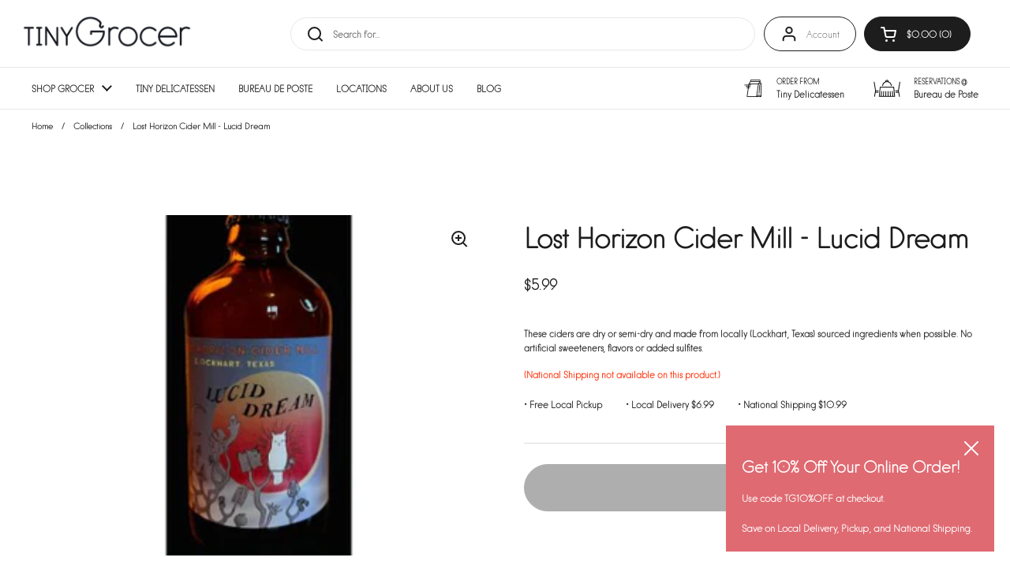

--- FILE ---
content_type: text/html; charset=utf-8
request_url: https://tinygrocer.com/products/lost-horizon-cider-mill-lucid-dream
body_size: 33103
content:
<!doctype html><html class="no-js" lang="en" dir="ltr">
  
  <head>

	<meta charset="utf-8">
  <meta http-equiv="X-UA-Compatible" content="IE=edge,chrome=1">
  <meta name="viewport" content="width=device-width, initial-scale=1.0, height=device-height, minimum-scale=1.0"><link rel="shortcut icon" href="//tinygrocer.com/cdn/shop/files/TG-Icon-red_6e8d86e5-fa03-42d9-9532-65a7460303e5.png?crop=center&height=32&v=1715017601&width=32" type="image/png" />

	<title>Lost Horizon Cider Mill - Lucid Dream &ndash; Tiny Grocer
</title><meta name="description" content="These ciders are dry or semi-dry and made from locally (Lockhart, Texas) sourced ingredients when possible. No artificial sweeteners, flavors or added sulfites. (National Shipping not available on this product.)">

<meta property="og:site_name" content="Tiny Grocer">
<meta property="og:url" content="https://tinygrocer.com/products/lost-horizon-cider-mill-lucid-dream">
<meta property="og:title" content="Lost Horizon Cider Mill - Lucid Dream">
<meta property="og:type" content="product">
<meta property="og:description" content="These ciders are dry or semi-dry and made from locally (Lockhart, Texas) sourced ingredients when possible. No artificial sweeteners, flavors or added sulfites. (National Shipping not available on this product.)"><meta property="og:image" content="http://tinygrocer.com/cdn/shop/files/Screenshot2023-09-11at12.12.28PM.jpg?v=1694452554">
  <meta property="og:image:secure_url" content="https://tinygrocer.com/cdn/shop/files/Screenshot2023-09-11at12.12.28PM.jpg?v=1694452554">
  <meta property="og:image:width" content="320">
  <meta property="og:image:height" content="320"><meta property="og:price:amount" content="5.99">
  <meta property="og:price:currency" content="USD"><meta name="twitter:card" content="summary_large_image">
<meta name="twitter:title" content="Lost Horizon Cider Mill - Lucid Dream">
<meta name="twitter:description" content="These ciders are dry or semi-dry and made from locally (Lockhart, Texas) sourced ingredients when possible. No artificial sweeteners, flavors or added sulfites. (National Shipping not available on this product.)"><script type="application/ld+json">
  [
    {
      "@context": "https://schema.org",
      "@type": "WebSite",
      "name": "Tiny Grocer",
      "url": "https:\/\/tinygrocer.com"
    },
    {
      "@context": "https://schema.org",
      "@type": "Organization",
      "name": "Tiny Grocer",
      "url": "https:\/\/tinygrocer.com"
    }
  ]
</script>

<script type="application/ld+json">
{
  "@context": "http://schema.org",
  "@type": "BreadcrumbList",
  "itemListElement": [
    {
      "@type": "ListItem",
      "position": 1,
      "name": "Home",
      "item": "https://tinygrocer.com"
    },{
        "@type": "ListItem",
        "position": 2,
        "name": "Lost Horizon Cider Mill - Lucid Dream",
        "item": "https://tinygrocer.com/products/lost-horizon-cider-mill-lucid-dream"
      }]
}
</script><script type="application/ld+json">
  {
    "@context": "http://schema.org",
    "@type": "Product",
    "name": "Lost Horizon Cider Mill - Lucid Dream",
    "url": "https:\/\/tinygrocer.com\/products\/lost-horizon-cider-mill-lucid-dream",
    "offers": [{
          "@type" : "Offer","gtin12": 860007331411,"availability" : "http://schema.org/OutOfStock",
          "price" : 5.99,
          "priceCurrency" : "USD",
          "url" : "https:\/\/tinygrocer.com\/products\/lost-horizon-cider-mill-lucid-dream?variant=43515580678369"
        }
],
    "brand": {
      "@type": "Brand",
      "name": "Tiny Grocer"
    },
    "description": "These ciders are dry or semi-dry and made from locally (Lockhart, Texas) sourced ingredients when possible. No artificial sweeteners, flavors or added sulfites.\n\n(National Shipping not available on this product.)",
    "category": "Perishables",
    "image": {
      "@type": "ImageObject",
      "url": "https:\/\/tinygrocer.com\/cdn\/shop\/files\/Screenshot2023-09-11at12.12.28PM.jpg?v=1694452554",
      "image": "https:\/\/tinygrocer.com\/cdn\/shop\/files\/Screenshot2023-09-11at12.12.28PM.jpg?v=1694452554",
      "name": "Lost Horizon Cider Mill - Lucid Dream",
      "width": "320",
      "height": "320"
    }
  }
  </script><link rel="canonical" href="https://tinygrocer.com/products/lost-horizon-cider-mill-lucid-dream">

  <link rel="preconnect" href="https://cdn.shopify.com"><link rel="preconnect" href="https://fonts.shopifycdn.com" crossorigin><link href="//tinygrocer.com/cdn/shop/t/47/assets/theme.css?v=148304421274450752471699298890" as="style" rel="preload"><link href="//tinygrocer.com/cdn/shop/t/47/assets/section-header.css?v=165789439735365571521715033406" as="style" rel="preload"><link href="//tinygrocer.com/cdn/shop/t/47/assets/section-main-product.css?v=83986284464836138391695676024" as="style" rel="preload"><link rel="preload" as="image" href="//tinygrocer.com/cdn/shop/files/Screenshot2023-09-11at12.12.28PM.jpg?v=1694452554&width=480" imagesrcset="//tinygrocer.com/cdn/shop/files/Screenshot2023-09-11at12.12.28PM.jpg?v=1694452554&width=240 240w" imagesizes="(max-width: 767px) calc(100vw - 20px), (max-width: 1360px) 50vw, 620px"><link rel="preload" href="//tinygrocer.com/cdn/fonts/playfair_display/playfairdisplay_n4.9980f3e16959dc89137cc1369bfc3ae98af1deb9.woff2" as="font" type="font/woff2" crossorigin><link rel="preload" href="//tinygrocer.com/cdn/fonts/poppins/poppins_n3.05f58335c3209cce17da4f1f1ab324ebe2982441.woff2" as="font" type="font/woff2" crossorigin><style type="text/css">
@font-face {
  font-family: "Playfair Display";
  font-weight: 400;
  font-style: normal;
  font-display: swap;
  src: url("//tinygrocer.com/cdn/fonts/playfair_display/playfairdisplay_n4.9980f3e16959dc89137cc1369bfc3ae98af1deb9.woff2") format("woff2"),
       url("//tinygrocer.com/cdn/fonts/playfair_display/playfairdisplay_n4.c562b7c8e5637886a811d2a017f9e023166064ee.woff") format("woff");
}
@font-face {
  font-family: Poppins;
  font-weight: 300;
  font-style: normal;
  font-display: swap;
  src: url("//tinygrocer.com/cdn/fonts/poppins/poppins_n3.05f58335c3209cce17da4f1f1ab324ebe2982441.woff2") format("woff2"),
       url("//tinygrocer.com/cdn/fonts/poppins/poppins_n3.6971368e1f131d2c8ff8e3a44a36b577fdda3ff5.woff") format("woff");
}
@font-face {
  font-family: Poppins;
  font-weight: 400;
  font-style: normal;
  font-display: swap;
  src: url("//tinygrocer.com/cdn/fonts/poppins/poppins_n4.0ba78fa5af9b0e1a374041b3ceaadf0a43b41362.woff2") format("woff2"),
       url("//tinygrocer.com/cdn/fonts/poppins/poppins_n4.214741a72ff2596839fc9760ee7a770386cf16ca.woff") format("woff");
}
@font-face {
  font-family: Poppins;
  font-weight: 300;
  font-style: italic;
  font-display: swap;
  src: url("//tinygrocer.com/cdn/fonts/poppins/poppins_i3.8536b4423050219f608e17f134fe9ea3b01ed890.woff2") format("woff2"),
       url("//tinygrocer.com/cdn/fonts/poppins/poppins_i3.0f4433ada196bcabf726ed78f8e37e0995762f7f.woff") format("woff");
}




</style>
<style type="text/css">

  :root {

    /* Direction */
    --direction: ltr;

    /* Font variables */

    --font-stack-headings: "Playfair Display", serif;
    --font-weight-headings: 400;
    --font-style-headings: normal;

    --font-stack-body: Poppins, sans-serif;
    --font-weight-body: 300;--font-weight-body-bold: 400;--font-style-body: normal;--font-weight-buttons: var(--font-weight-body);--font-weight-menu: var(--font-weight-body);--base-headings-size: 40;
    --base-headings-line: 1.5;
    --base-body-size: 12;
    --base-body-line: 1.5;

    --base-menu-size: 12;

    /* Color variables */

    --color-background-header: #ffffff;
    --color-secondary-background-header: rgba(29, 29, 29, 0.08);
    --color-opacity-background-header: rgba(255, 255, 255, 0);
    --color-text-header: #1d1d1d;
    --color-foreground-header: #fff;
    --color-accent-header: #df6a72;
    --color-foreground-accent-header: #fff;
    --color-borders-header: rgba(29, 29, 29, 0.1);

    --color-background-main: #ffffff;
    --color-secondary-background-main: rgba(29, 29, 29, 0.08);
    --color-third-background-main: rgba(29, 29, 29, 0.04);
    --color-fourth-background-main: rgba(29, 29, 29, 0.02);
    --color-opacity-background-main: rgba(255, 255, 255, 0);
    --color-text-main: #1d1d1d;
    --color-foreground-main: #fff;
    --color-secondary-text-main: rgba(29, 29, 29, 0.62);
    --color-accent-main: #df6a72;
    --color-foreground-accent-main: #fff;
    --color-borders-main: rgba(29, 29, 29, 0.15);

    --color-background-cards: #ffffff;
    --color-gradient-cards: ;
    --color-text-cards: #1d1d1d;
    --color-foreground-cards: #fff;
    --color-secondary-text-cards: rgba(29, 29, 29, 0.6);
    --color-accent-cards: #df6a72;
    --color-foreground-accent-cards: #fff;
    --color-borders-cards: #e1e1e1;

    --color-background-footer: #1d1d1d;
    --color-text-footer: #ffffff;
    --color-accent-footer: #df6a72;
    --color-borders-footer: rgba(255, 255, 255, 0.15);

    --color-borders-forms-primary: rgba(29, 29, 29, 0.3);
    --color-borders-forms-secondary: rgba(29, 29, 29, 0.6);

    /* Borders */

    --border-width-cards: 1px;
    --border-radius-cards: 10px;
    --border-width-buttons: 1px;
    --border-radius-buttons: 30px;
    --border-width-forms: 1px;
    --border-radius-forms: 5px;

    /* Shadows */
    --shadow-x-cards: 1px;
    --shadow-y-cards: 0px;
    --shadow-blur-cards: 0px;
    --color-shadow-cards: rgba(0,0,0,0);
    --shadow-x-buttons: 0px;
    --shadow-y-buttons: 0px;
    --shadow-blur-buttons: 0px;
    --color-shadow-buttons: rgba(0,0,0,0);

    /* Layout */

    --grid-gap-original-base: 30px;
    --container-vertical-space-base: 50px;
    --image-fit-padding: 10%;

  }

  .facets__summary, #main select, .sidebar select, .modal-content select {
    background-image: url('data:image/svg+xml;utf8,<svg width="13" height="8" fill="none" xmlns="http://www.w3.org/2000/svg"><path d="M1.414.086 7.9 6.57 6.485 7.985 0 1.5 1.414.086Z" fill="%231d1d1d"/><path d="M12.985 1.515 6.5 8 5.085 6.586 11.571.101l1.414 1.414Z" fill="%231d1d1d"/></svg>');
  }

  .card .star-rating__stars {
    background-image: url('data:image/svg+xml;utf8,<svg width="20" height="13" viewBox="0 0 14 13" fill="none" xmlns="http://www.w3.org/2000/svg"><path d="m7 0 1.572 4.837h5.085l-4.114 2.99 1.572 4.836L7 9.673l-4.114 2.99 1.571-4.837-4.114-2.99h5.085L7 0Z" stroke="%231d1d1d" stroke-width="1"/></svg>');
  }
  .card .star-rating__stars-active {
    background-image: url('data:image/svg+xml;utf8,<svg width="20" height="13" viewBox="0 0 14 13" fill="none" xmlns="http://www.w3.org/2000/svg"><path d="m7 0 1.572 4.837h5.085l-4.114 2.99 1.572 4.836L7 9.673l-4.114 2.99 1.571-4.837-4.114-2.99h5.085L7 0Z" fill="%231d1d1d" stroke-width="0"/></svg>');
  }

  .star-rating__stars {
    background-image: url('data:image/svg+xml;utf8,<svg width="20" height="13" viewBox="0 0 14 13" fill="none" xmlns="http://www.w3.org/2000/svg"><path d="m7 0 1.572 4.837h5.085l-4.114 2.99 1.572 4.836L7 9.673l-4.114 2.99 1.571-4.837-4.114-2.99h5.085L7 0Z" stroke="%231d1d1d" stroke-width="1"/></svg>');
  }
  .star-rating__stars-active {
    background-image: url('data:image/svg+xml;utf8,<svg width="20" height="13" viewBox="0 0 14 13" fill="none" xmlns="http://www.w3.org/2000/svg"><path d="m7 0 1.572 4.837h5.085l-4.114 2.99 1.572 4.836L7 9.673l-4.114 2.99 1.571-4.837-4.114-2.99h5.085L7 0Z" fill="%231d1d1d" stroke-width="0"/></svg>');
  }

  .product-item {--shadow-x-cards: 0;
      --shadow-y-cards: 0;
      --shadow-blur-cards: 0;}</style>

<style id="root-height">
  :root {
    --window-height: 100vh;
  }
</style><link href="//tinygrocer.com/cdn/shop/t/47/assets/theme.css?v=148304421274450752471699298890" rel="stylesheet" type="text/css" media="all" />

	<script>window.performance && window.performance.mark && window.performance.mark('shopify.content_for_header.start');</script><meta name="google-site-verification" content="vMcZ8oAc7TFHBUrYsPAb-wOZhh_AbQU6_g8sjPs6OtE">
<meta id="shopify-digital-wallet" name="shopify-digital-wallet" content="/51975782574/digital_wallets/dialog">
<link rel="alternate" type="application/json+oembed" href="https://tinygrocer.com/products/lost-horizon-cider-mill-lucid-dream.oembed">
<script async="async" src="/checkouts/internal/preloads.js?locale=en-US"></script>
<script id="shopify-features" type="application/json">{"accessToken":"451754f6850622953fdfda42eb583a28","betas":["rich-media-storefront-analytics"],"domain":"tinygrocer.com","predictiveSearch":true,"shopId":51975782574,"locale":"en"}</script>
<script>var Shopify = Shopify || {};
Shopify.shop = "tiny-grocer-austin.myshopify.com";
Shopify.locale = "en";
Shopify.currency = {"active":"USD","rate":"1.0"};
Shopify.country = "US";
Shopify.theme = {"name":"TG 2.0 (Bode)","id":137208561889,"schema_name":"Local","schema_version":"2.3.1","theme_store_id":1651,"role":"main"};
Shopify.theme.handle = "null";
Shopify.theme.style = {"id":null,"handle":null};
Shopify.cdnHost = "tinygrocer.com/cdn";
Shopify.routes = Shopify.routes || {};
Shopify.routes.root = "/";</script>
<script type="module">!function(o){(o.Shopify=o.Shopify||{}).modules=!0}(window);</script>
<script>!function(o){function n(){var o=[];function n(){o.push(Array.prototype.slice.apply(arguments))}return n.q=o,n}var t=o.Shopify=o.Shopify||{};t.loadFeatures=n(),t.autoloadFeatures=n()}(window);</script>
<script id="shop-js-analytics" type="application/json">{"pageType":"product"}</script>
<script defer="defer" async type="module" src="//tinygrocer.com/cdn/shopifycloud/shop-js/modules/v2/client.init-shop-cart-sync_IZsNAliE.en.esm.js"></script>
<script defer="defer" async type="module" src="//tinygrocer.com/cdn/shopifycloud/shop-js/modules/v2/chunk.common_0OUaOowp.esm.js"></script>
<script type="module">
  await import("//tinygrocer.com/cdn/shopifycloud/shop-js/modules/v2/client.init-shop-cart-sync_IZsNAliE.en.esm.js");
await import("//tinygrocer.com/cdn/shopifycloud/shop-js/modules/v2/chunk.common_0OUaOowp.esm.js");

  window.Shopify.SignInWithShop?.initShopCartSync?.({"fedCMEnabled":true,"windoidEnabled":true});

</script>
<script>(function() {
  var isLoaded = false;
  function asyncLoad() {
    if (isLoaded) return;
    isLoaded = true;
    var urls = ["https:\/\/av-northern-apps.com\/js\/agecheckerplus_mG35tH2eGxRu7PQW.js?shop=tiny-grocer-austin.myshopify.com","\/\/cdn.shopify.com\/proxy\/066785c7f24dfa6a3e8dff1ea3af418f29f56879b197c5e01c823b5e79a8bcf3\/bucket.useifsapp.com\/theme-files-min\/js\/ifs-script-tag-min.js?v=2\u0026shop=tiny-grocer-austin.myshopify.com\u0026sp-cache-control=cHVibGljLCBtYXgtYWdlPTkwMA"];
    for (var i = 0; i < urls.length; i++) {
      var s = document.createElement('script');
      s.type = 'text/javascript';
      s.async = true;
      s.src = urls[i];
      var x = document.getElementsByTagName('script')[0];
      x.parentNode.insertBefore(s, x);
    }
  };
  if(window.attachEvent) {
    window.attachEvent('onload', asyncLoad);
  } else {
    window.addEventListener('load', asyncLoad, false);
  }
})();</script>
<script id="__st">var __st={"a":51975782574,"offset":-21600,"reqid":"dbd1e2bb-911b-40fa-9746-7bf569d3ec5e-1768472508","pageurl":"tinygrocer.com\/products\/lost-horizon-cider-mill-lucid-dream","u":"382ff9042ddd","p":"product","rtyp":"product","rid":7898422280417};</script>
<script>window.ShopifyPaypalV4VisibilityTracking = true;</script>
<script id="form-persister">!function(){'use strict';const t='contact',e='new_comment',n=[[t,t],['blogs',e],['comments',e],[t,'customer']],o='password',r='form_key',c=['recaptcha-v3-token','g-recaptcha-response','h-captcha-response',o],s=()=>{try{return window.sessionStorage}catch{return}},i='__shopify_v',u=t=>t.elements[r],a=function(){const t=[...n].map((([t,e])=>`form[action*='/${t}']:not([data-nocaptcha='true']) input[name='form_type'][value='${e}']`)).join(',');var e;return e=t,()=>e?[...document.querySelectorAll(e)].map((t=>t.form)):[]}();function m(t){const e=u(t);a().includes(t)&&(!e||!e.value)&&function(t){try{if(!s())return;!function(t){const e=s();if(!e)return;const n=u(t);if(!n)return;const o=n.value;o&&e.removeItem(o)}(t);const e=Array.from(Array(32),(()=>Math.random().toString(36)[2])).join('');!function(t,e){u(t)||t.append(Object.assign(document.createElement('input'),{type:'hidden',name:r})),t.elements[r].value=e}(t,e),function(t,e){const n=s();if(!n)return;const r=[...t.querySelectorAll(`input[type='${o}']`)].map((({name:t})=>t)),u=[...c,...r],a={};for(const[o,c]of new FormData(t).entries())u.includes(o)||(a[o]=c);n.setItem(e,JSON.stringify({[i]:1,action:t.action,data:a}))}(t,e)}catch(e){console.error('failed to persist form',e)}}(t)}const f=t=>{if('true'===t.dataset.persistBound)return;const e=function(t,e){const n=function(t){return'function'==typeof t.submit?t.submit:HTMLFormElement.prototype.submit}(t).bind(t);return function(){let t;return()=>{t||(t=!0,(()=>{try{e(),n()}catch(t){(t=>{console.error('form submit failed',t)})(t)}})(),setTimeout((()=>t=!1),250))}}()}(t,(()=>{m(t)}));!function(t,e){if('function'==typeof t.submit&&'function'==typeof e)try{t.submit=e}catch{}}(t,e),t.addEventListener('submit',(t=>{t.preventDefault(),e()})),t.dataset.persistBound='true'};!function(){function t(t){const e=(t=>{const e=t.target;return e instanceof HTMLFormElement?e:e&&e.form})(t);e&&m(e)}document.addEventListener('submit',t),document.addEventListener('DOMContentLoaded',(()=>{const e=a();for(const t of e)f(t);var n;n=document.body,new window.MutationObserver((t=>{for(const e of t)if('childList'===e.type&&e.addedNodes.length)for(const t of e.addedNodes)1===t.nodeType&&'FORM'===t.tagName&&a().includes(t)&&f(t)})).observe(n,{childList:!0,subtree:!0,attributes:!1}),document.removeEventListener('submit',t)}))}()}();</script>
<script integrity="sha256-4kQ18oKyAcykRKYeNunJcIwy7WH5gtpwJnB7kiuLZ1E=" data-source-attribution="shopify.loadfeatures" defer="defer" src="//tinygrocer.com/cdn/shopifycloud/storefront/assets/storefront/load_feature-a0a9edcb.js" crossorigin="anonymous"></script>
<script data-source-attribution="shopify.dynamic_checkout.dynamic.init">var Shopify=Shopify||{};Shopify.PaymentButton=Shopify.PaymentButton||{isStorefrontPortableWallets:!0,init:function(){window.Shopify.PaymentButton.init=function(){};var t=document.createElement("script");t.src="https://tinygrocer.com/cdn/shopifycloud/portable-wallets/latest/portable-wallets.en.js",t.type="module",document.head.appendChild(t)}};
</script>
<script data-source-attribution="shopify.dynamic_checkout.buyer_consent">
  function portableWalletsHideBuyerConsent(e){var t=document.getElementById("shopify-buyer-consent"),n=document.getElementById("shopify-subscription-policy-button");t&&n&&(t.classList.add("hidden"),t.setAttribute("aria-hidden","true"),n.removeEventListener("click",e))}function portableWalletsShowBuyerConsent(e){var t=document.getElementById("shopify-buyer-consent"),n=document.getElementById("shopify-subscription-policy-button");t&&n&&(t.classList.remove("hidden"),t.removeAttribute("aria-hidden"),n.addEventListener("click",e))}window.Shopify?.PaymentButton&&(window.Shopify.PaymentButton.hideBuyerConsent=portableWalletsHideBuyerConsent,window.Shopify.PaymentButton.showBuyerConsent=portableWalletsShowBuyerConsent);
</script>
<script data-source-attribution="shopify.dynamic_checkout.cart.bootstrap">document.addEventListener("DOMContentLoaded",(function(){function t(){return document.querySelector("shopify-accelerated-checkout-cart, shopify-accelerated-checkout")}if(t())Shopify.PaymentButton.init();else{new MutationObserver((function(e,n){t()&&(Shopify.PaymentButton.init(),n.disconnect())})).observe(document.body,{childList:!0,subtree:!0})}}));
</script>

<script>window.performance && window.performance.mark && window.performance.mark('shopify.content_for_header.end');</script>

  <script>
    const rbi = [];
    const ribSetSize = (img) => {
      if ( img.offsetWidth / img.dataset.ratio < img.offsetHeight ) {
        img.setAttribute('sizes', `${Math.ceil(img.offsetHeight * img.dataset.ratio)}px`);
      } else {
        img.setAttribute('sizes', `${Math.ceil(img.offsetWidth)}px`);
      }
    }
    const debounce = (fn, wait) => {
      let t;
      return (...args) => {
        clearTimeout(t);
        t = setTimeout(() => fn.apply(this, args), wait);
      };
    }
    window.KEYCODES = {
      TAB: 9,
      ESC: 27,
      DOWN: 40,
      RIGHT: 39,
      UP: 38,
      LEFT: 37,
      RETURN: 13
    };
    window.addEventListener('resize', debounce(()=>{
      for ( let img of rbi ) {
        ribSetSize(img);
      }
    }, 250));
  </script><noscript>
    <link rel="stylesheet" href="//tinygrocer.com/cdn/shop/t/47/assets/theme-noscript.css?v=143499523122431679711695676024">
  </noscript>

<!-- BEGIN app block: shopify://apps/fontify/blocks/app-embed/334490e2-2153-4a2e-a452-e90bdeffa3cc --><link rel="preconnect" href="https://cdn.nitroapps.co" crossorigin=""><!-- Shop metafields --><style type="text/css" id="nitro-fontify" >
	/** {"overwrite":true,"mobile":false,"desktop":false,"stylesheet":"font-weight:700;","languages":[]}**/
				 
		 
					@font-face {
				font-family: 'pin solid medium';
				src: url(https://cdn.shopify.com/s/files/1/2800/8456/t/7/assets/tiny-grocer-austin-pin-solid-medium.woff?v=1630416085);
			}
			body,h1,h2,h3,h4,h5,h6,p,blockquote,li,a,*:not(.fa):not([class*="pe-"]):not(.lni) {
				font-family: 'pin solid medium' !important;
				font-weight:700;
				/** 3 **/
			}
		 
		
	</style>
<script>
    console.log(null);
    console.log(null);
  </script><script
  type="text/javascript"
  id="fontify-scripts"
>
  
  (function () {
    // Prevent duplicate execution
    if (window.fontifyScriptInitialized) {
      return;
    }
    window.fontifyScriptInitialized = true;

    if (window.opener) {
      // Remove existing listener if any before adding new one
      if (window.fontifyMessageListener) {
        window.removeEventListener('message', window.fontifyMessageListener, false);
      }

      function watchClosedWindow() {
        let itv = setInterval(function () {
          if (!window.opener || window.opener.closed) {
            clearInterval(itv);
            window.close();
          }
        }, 1000);
      }

      // Helper function to inject scripts and links from vite-tag content
      function injectScript(encodedContent) {
        

        // Decode HTML entities
        const tempTextarea = document.createElement('textarea');
        tempTextarea.innerHTML = encodedContent;
        const viteContent = tempTextarea.value;

        // Parse HTML content
        const tempDiv = document.createElement('div');
        tempDiv.innerHTML = viteContent;

        // Track duplicates within tempDiv only
        const scriptIds = new Set();
        const scriptSrcs = new Set();
        const linkKeys = new Set();

        // Helper to clone element attributes
        function cloneAttributes(source, target) {
          Array.from(source.attributes).forEach(function(attr) {
            if (attr.name === 'crossorigin') {
              target.crossOrigin = attr.value;
            } else {
              target.setAttribute(attr.name, attr.value);
            }
          });
          if (source.textContent) {
            target.textContent = source.textContent;
          }
        }

        // Inject scripts (filter duplicates within tempDiv)
        tempDiv.querySelectorAll('script').forEach(function(script) {
          const scriptId = script.getAttribute('id');
          const scriptSrc = script.getAttribute('src');

          // Skip if duplicate in tempDiv
          if ((scriptId && scriptIds.has(scriptId)) || (scriptSrc && scriptSrcs.has(scriptSrc))) {
            return;
          }

          // Track script
          if (scriptId) scriptIds.add(scriptId);
          if (scriptSrc) scriptSrcs.add(scriptSrc);

          // Clone and inject
          const newScript = document.createElement('script');
          cloneAttributes(script, newScript);

          document.head.appendChild(newScript);
        });

        // Inject links (filter duplicates within tempDiv)
        tempDiv.querySelectorAll('link').forEach(function(link) {
          const linkHref = link.getAttribute('href');
          const linkRel = link.getAttribute('rel') || '';
          const key = linkHref + '|' + linkRel;

          // Skip if duplicate in tempDiv
          if (linkHref && linkKeys.has(key)) {
            return;
          }

          // Track link
          if (linkHref) linkKeys.add(key);

          // Clone and inject
          const newLink = document.createElement('link');
          cloneAttributes(link, newLink);
          document.head.appendChild(newLink);
        });
      }

      // Function to apply preview font data


      function receiveMessage(event) {
        watchClosedWindow();
        if (event.data.action == 'fontify_ready') {
          console.log('fontify_ready');
          injectScript(`&lt;!-- BEGIN app snippet: vite-tag --&gt;


  &lt;script src=&quot;https://cdn.shopify.com/extensions/019bafe3-77e1-7e6a-87b2-cbeff3e5cd6f/fontify-polaris-11/assets/main-B3V8Mu2P.js&quot; type=&quot;module&quot; crossorigin=&quot;anonymous&quot;&gt;&lt;/script&gt;

&lt;!-- END app snippet --&gt;
  &lt;!-- BEGIN app snippet: vite-tag --&gt;


  &lt;link href=&quot;//cdn.shopify.com/extensions/019bafe3-77e1-7e6a-87b2-cbeff3e5cd6f/fontify-polaris-11/assets/main-GVRB1u2d.css&quot; rel=&quot;stylesheet&quot; type=&quot;text/css&quot; media=&quot;all&quot; /&gt;

&lt;!-- END app snippet --&gt;
`);

        } else if (event.data.action == 'font_audit_ready') {
          injectScript(`&lt;!-- BEGIN app snippet: vite-tag --&gt;


  &lt;script src=&quot;https://cdn.shopify.com/extensions/019bafe3-77e1-7e6a-87b2-cbeff3e5cd6f/fontify-polaris-11/assets/audit-DDeWPAiq.js&quot; type=&quot;module&quot; crossorigin=&quot;anonymous&quot;&gt;&lt;/script&gt;

&lt;!-- END app snippet --&gt;
  &lt;!-- BEGIN app snippet: vite-tag --&gt;


  &lt;link href=&quot;//cdn.shopify.com/extensions/019bafe3-77e1-7e6a-87b2-cbeff3e5cd6f/fontify-polaris-11/assets/audit-CNr6hPle.css&quot; rel=&quot;stylesheet&quot; type=&quot;text/css&quot; media=&quot;all&quot; /&gt;

&lt;!-- END app snippet --&gt;
`);

        } else if (event.data.action == 'preview_font_data') {
          const fontData = event?.data || null;
          window.fontifyPreviewData = fontData;
          injectScript(`&lt;!-- BEGIN app snippet: vite-tag --&gt;


  &lt;script src=&quot;https://cdn.shopify.com/extensions/019bafe3-77e1-7e6a-87b2-cbeff3e5cd6f/fontify-polaris-11/assets/preview-CH6oXAfY.js&quot; type=&quot;module&quot; crossorigin=&quot;anonymous&quot;&gt;&lt;/script&gt;

&lt;!-- END app snippet --&gt;
`);
        }
      }

      // Store reference to listener for cleanup
      window.fontifyMessageListener = receiveMessage;
      window.addEventListener('message', receiveMessage, false);

      // Send init message when window is opened from opener
      if (window.opener) {
        window.opener.postMessage({ action: `${window.name}_init`, data: JSON.parse(JSON.stringify({})) }, '*');
      }
    }
  })();
</script>


<!-- END app block --><!-- BEGIN app block: shopify://apps/zapiet-pickup-delivery/blocks/app-embed/5599aff0-8af1-473a-a372-ecd72a32b4d5 -->









    <style>#storePickupApp .Zapiet-InputWithPrefix__Wrapper .Zapiet-InputWithPrefix .Zapiet-InputWithPrefix__Input 
{
    font-size: 12px !important;
}

 #storePickupApp {
    font-size: 12px !important;
}  

#storePickupApp p {
    font-size: 12px !important;
}
.checkoutMethodName {
    line-height: 16px !important;
}
.zapiet-delivery-validator__submit {
  background: #000000 !important; 
  color: #383838 !important;
}
#zapiet-delivery-validator__topbar {
  background: #000000 !important;
}
#zapiet-delivery-validator {
    position: absolute;
    top: 0;
    left: 0;
    right: 0;
    display: flex;
    background: rgba(0, 0, 0, .7);
    align-items: center;
    justify-content: center;
    padding: .5em 0;
    z-index: 1000 !important;
}
.zapiet-delivery-validator__close svg {
  display:none !important; 
}
#zapiet-delivery-validator__label {
  display:none !important; 
}
#zapiet-delivery-validator {
    border: 0px !important;
    max-width: 300px;
}
#zapiet-delivery-validator #Zapiet-Autocomplete__List{
    border: none !important;
}

#zapiet-delivery-validator #zapiet-delivery-validator__topbar #zapiet-delivery-validator__container #zapiet-delivery-validator__postal_code_wrapper #zapiet-delivery-validator__postal_code {
    text-align: center;
    font-weight: 600;
    text-decoration: none;
    background-color: #000 !important;
    color: #fff !important;
    margin: 0 !important;
    border: 0px solid #777 !important;
    border-radius: 20px !important;
}

#zapiet-delivery-validator #zapiet-delivery-validator__topbar #zapiet-delivery-validator__container #zapiet-delivery-validator__postal_code_wrapper #zapiet-delivery-validator__postal_code::placeholder {
    color: #fff !important;
    opacity: 100#;
}
.zapiet-delivery-validator__fields {
    border-radius: 20px;
    font-size: 13px;
    flex-grow: 1;
    text-indent: .5em;
    background: #000;
    color: #333;
}
#zapiet-delivery-validator #zapiet-delivery-validator__postal_code_wrapper #Zapiet-Autocomplete__List 
{
    top:2.9em !important;}

#zapiet-delivery-validator__form {
    max-width: 300px;
}

@media (min-width: 900px) {
    #zapiet-delivery-validator #zapiet-delivery-validator__topbar #zapiet-delivery-validator__container {
        max-width: 480px !important;
    }
    #zapiet-delivery-validator #zapiet-delivery-validator__container #Zapiet-Autocomplete__List {
        top: 39px !important;
        margin-left: 4px;
        box-shadow: 0 0 5px 0 rgba(0, 0, 0, 0.3);
    } 
}</style>




<script type="text/javascript">
    var zapietTranslations = {};

    window.ZapietMethods = {"delivery":{"active":true,"enabled":true,"name":"Delivery","sort":0,"status":{"condition":"price","operator":"morethan","value":0,"enabled":true,"product_conditions":{"enabled":false,"value":"Pickup Only,Shipping Only","enable":false,"property":"tags","hide_button":false}},"button":{"type":"default","default":null,"hover":"","active":"https:\/\/zapiet-vapor.s3.amazonaws.com\/uploads\/images\/6539964b-6c17-4763-ab03-f9cc1ecf11a3.png"}},"pickup":{"active":false,"enabled":true,"name":"Pickup","sort":1,"status":{"condition":"price","operator":"morethan","value":0,"enabled":true,"product_conditions":{"enabled":false,"value":"Delivery Only,Shipping Only","enable":false,"property":"tags","hide_button":false}},"button":{"type":"default","default":null,"hover":"","active":null}},"shipping":{"active":false,"enabled":true,"name":"Shipping","sort":2,"status":{"condition":"price","operator":"morethan","value":0,"enabled":true,"product_conditions":{"enabled":true,"value":"Perishables","enable":false,"property":"type","hide_button":false}},"button":{"type":"default","default":null,"hover":"","active":null}}}
    window.ZapietEvent = {
        listen: function(eventKey, callback) {
            if (!this.listeners) {
                this.listeners = [];
            }
            this.listeners.push({
                eventKey: eventKey,
                callback: callback
            });
        },
    };

    

    
        
        var language_settings = {"enable_app":true,"enable_geo_search_for_pickups":false,"pickup_region_filter_enabled":false,"pickup_region_filter_field":null,"currency":"USD","weight_format":"kg","pickup.enable_map":false,"delivery_validation_method":"within_max_radius","base_country_name":"United States","base_country_code":"US","method_display_style":"default","default_method_display_style":"classic","date_format":"l, F j, Y","time_format":"h:i A","week_day_start":"Sun","pickup_address_format":"<span class=\"name\"><strong>{{company_name}}</strong></span><span class=\"address\">{{address_line_1}}<br />{{city}}, {{postal_code}}</span><span class=\"distance\">{{distance}}</span>{{more_information}}","rates_enabled":true,"payment_customization_enabled":false,"distance_format":"km","enable_delivery_address_autocompletion":true,"enable_delivery_current_location":false,"enable_pickup_address_autocompletion":false,"pickup_date_picker_enabled":true,"pickup_time_picker_enabled":true,"delivery_note_enabled":false,"delivery_note_required":false,"delivery_date_picker_enabled":true,"delivery_time_picker_enabled":true,"shipping.date_picker_enabled":false,"delivery_validate_cart":false,"pickup_validate_cart":false,"gmak":"QUl6YVN5Q0RyNDlwMWtFeVhjR0JYd3U3cktVWTkwWG10R3NSb3g4","enable_checkout_locale":true,"enable_checkout_url":true,"disable_widget_for_digital_items":false,"disable_widget_for_product_handles":"gift-card","colors":{"widget_active_background_color":null,"widget_active_border_color":null,"widget_active_icon_color":null,"widget_active_text_color":null,"widget_inactive_background_color":null,"widget_inactive_border_color":null,"widget_inactive_icon_color":null,"widget_inactive_text_color":null},"delivery_validator":{"enabled":false,"show_on_page_load":true,"sticky":true},"checkout":{"delivery":{"discount_code":null,"prepopulate_shipping_address":true,"preselect_first_available_time":true},"pickup":{"discount_code":null,"prepopulate_shipping_address":true,"customer_phone_required":false,"preselect_first_location":true,"preselect_first_available_time":true},"shipping":{"discount_code":null}},"day_name_attribute_enabled":true,"methods":{"delivery":{"active":true,"enabled":true,"name":"Delivery","sort":0,"status":{"condition":"price","operator":"morethan","value":0,"enabled":true,"product_conditions":{"enabled":false,"value":"Pickup Only,Shipping Only","enable":false,"property":"tags","hide_button":false}},"button":{"type":"default","default":null,"hover":"","active":"https://zapiet-vapor.s3.amazonaws.com/uploads/images/6539964b-6c17-4763-ab03-f9cc1ecf11a3.png"}},"pickup":{"active":false,"enabled":true,"name":"Pickup","sort":1,"status":{"condition":"price","operator":"morethan","value":0,"enabled":true,"product_conditions":{"enabled":false,"value":"Delivery Only,Shipping Only","enable":false,"property":"tags","hide_button":false}},"button":{"type":"default","default":null,"hover":"","active":null}},"shipping":{"active":false,"enabled":true,"name":"Shipping","sort":2,"status":{"condition":"price","operator":"morethan","value":0,"enabled":true,"product_conditions":{"enabled":true,"value":"Perishables","enable":false,"property":"type","hide_button":false}},"button":{"type":"default","default":null,"hover":"","active":null}}},"translations":{"methods":{"shipping":"Shipping","pickup":"Pickups","delivery":"Delivery"},"calendar":{"january":"January","february":"February","march":"March","april":"April","may":"May","june":"June","july":"July","august":"August","september":"September","october":"October","november":"November","december":"December","sunday":"Sun","monday":"Mon","tuesday":"Tue","wednesday":"Wed","thursday":"Thu","friday":"Fri","saturday":"Sat","today":"","close":"","labelMonthNext":"Next month","labelMonthPrev":"Previous month","labelMonthSelect":"Select a month","labelYearSelect":"Select a year","and":"and","between":"between"},"pickup":{"checkout_button":"Checkout","location_label":"Choose a location.","could_not_find_location":"Sorry, we could not find your location.","datepicker_label":"Choose a date and time.","datepicker_placeholder":"Please select a pickup date","date_time_output":"{{DATE}} at {{TIME}}","location_placeholder":"Enter your postal code ...","filter_by_region_placeholder":"Filter by region","heading":"SOCO Pickup (Free)","note":"","max_order_total":"Maximum order value for pickup is $0.00","max_order_weight":"Maximum order weight for pickup is {{ weight }}","min_order_total":"Minimum order value for pickup is $0.00","min_order_weight":"Minimum order weight for pickup is {{ weight }}","more_information":".","no_date_time_selected":"Please select a date & time.","no_locations_found":"Sorry, pickup is not available for your selected items.","no_locations_region":"Sorry, pickup is not available in your region.","cart_eligibility_error":"Sorry, pickup is not available for your selected items.","method_not_available":"Not available","opening_hours":"Opening hours","locations_found":"Pickup order are available every hour / Mon-Sun,  9am-7pm.","preselect_first_available_time":"Select a time","dates_not_available":"Sorry, your selected items are not currently available for pickup.","location_error":"Please select a pickup location.","checkout_error":"Please select a date and time for pickup.","pickup_note_label":"Please enter pickup instructions (optional)","pickup_note_label_required":"Please enter pickup instructions (required)","pickup_note_error":"Please enter pickup instructions"},"delivery":{"checkout_button":"Checkout","could_not_find_location":"Sorry, we could not find your location.","datepicker_label":"Pick a day and time.","datepicker_placeholder":"Choose a day and time.","date_time_output":"{{DATE}} between {{SLOT_START_TIME}} and {{SLOT_END_TIME}}","delivery_note_label":"Please enter delivery instructions (optional)","delivery_validator_button_label":"Go","delivery_validator_eligible_button_label":"Continue shopping","delivery_validator_eligible_button_link":"#","delivery_validator_eligible_content":"To start shopping just click the button below","delivery_validator_eligible_heading":"Great, we deliver to your area!","delivery_validator_error_button_label":"Continue shopping","delivery_validator_error_button_link":"#","delivery_validator_error_content":"Sorry, it looks like we have encountered an unexpected error. Please try again.","delivery_validator_error_heading":"An error occured","delivery_validator_not_eligible_button_label":"SHOP ONLINE FOR PICKUP","delivery_validator_not_eligible_button_link":"https://tinygrocer.com/collections","delivery_validator_not_eligible_content":"You are more then welcome to continue browsing our store","delivery_validator_not_eligible_heading":"Sorry, we do not currently deliver to you. (You are more than 5 miles away from our SOCO location.)","delivery_validator_placeholder":"CHECK YOUR DELIVERY ADDRESS","delivery_validator_prelude":"Do we deliver?","available":"Great! You are eligible for delivery.","heading":"Local Delivery ($6.99)","note":"Currently delivering within a 5 mile radius of our SOCO location.","max_order_total":"Maximum order value for delivery is $0.00","max_order_weight":"Maximum order weight for delivery is {{ weight }}","min_order_total":"Minimum order value for delivery is $0.00","min_order_weight":"Minimum order weight for delivery is {{ weight }}","delivery_note_error":"Please enter delivery instructions","no_date_time_selected":"Please select a date & time for delivery.","cart_eligibility_error":"Sorry, delivery is not available for your selected items.","method_not_available":"Not available","delivery_note_label_required":"Please enter delivery instructions (required)","location_placeholder":"Check Your Address","preselect_first_available_time":"Select a time","not_available":"Sorry, we do not currently deliver to your area. (You are more than 5 miles away from our SOCO location.)","dates_not_available":"Sorry, your selected items are not currently available for delivery.","checkout_error":"Oops! Please make sure you've met the delivery minimum of $25 and verified that you live in the Austin area."},"shipping":{"checkout_button":"Checkout","datepicker_placeholder":"Choose a date and time.","heading":"National Shipping","note":"Please click the checkout button to continue.","max_order_total":"Maximum order value for shipping is $0.00","max_order_weight":"Maximum order weight for shipping is {{ weight }}","min_order_total":"Minimum order value for shipping is $0.00","min_order_weight":"Minimum order weight for shipping is {{ weight }}","cart_eligibility_error":"Sorry, National Shipping is not available for Beer or Perishable products. Please remove or choose Pickup or Local Delivery.","method_not_available":"Not available","checkout_error":"Please choose a date for shipping."},"widget":{"no_delivery_options_available":"No delivery options are available for your products","no_checkout_method_error":"Please select a delivery option","daily_limits_modal_title":"Some items in your cart are unavailable for the selected date.","daily_limits_modal_description":"Select a different date or adjust your cart.","daily_limits_modal_close_button":"Review products","daily_limits_modal_change_date_button":"Change date","daily_limits_modal_out_of_stock_label":"Out of stock","daily_limits_modal_only_left_label":"Only {{ quantity }} left","sms_consent":"I would like to receive SMS notifications about my order updates."},"order_status":{"pickup_details_heading":"Pickup details","pickup_details_text":"Your order will be ready for collection at our {{ Pickup-Location-Company }} location{% if Pickup-Date %} on {{ Pickup-Date | date: \"%A, %d %B\" }}{% if Pickup-Time %} at {{ Pickup-Time }}{% endif %}{% endif %}","delivery_details_heading":"Delivery details","delivery_details_text":"Your order will be delivered locally by our team{% if Delivery-Date %} on the {{ Delivery-Date | date: \"%A, %d %B\" }}{% if Delivery-Time %} between {{ Delivery-Time }}{% endif %}{% endif %}","shipping_details_heading":"Shipping details","shipping_details_text":"Your order will arrive soon{% if Shipping-Date %} on the {{ Shipping-Date | date: \"%A, %d %B\" }}{% endif %}"},"product_widget":{"title":"Delivery and pickup options:","pickup_at":"Pickup at {{ location }}","ready_for_collection":"Ready for collection from","on":"on","view_all_stores":"View all stores","pickup_not_available_item":"Pickup not available for this item","delivery_not_available_location":"Delivery not available for {{ postal_code }}","delivered_by":"Delivered by {{ date }}","delivered_today":"Delivered today","change":"Change","tomorrow":"tomorrow","today":"today","delivery_to":"Delivery to {{ postal_code }}","showing_options_for":"Showing options for {{ postal_code }}","modal_heading":"Select a store for pickup","modal_subheading":"Showing stores near {{ postal_code }}","show_opening_hours":"Show opening hours","hide_opening_hours":"Hide opening hours","closed":"Closed","input_placeholder":"Enter your postal code","input_button":"Check","input_error":"Add a postal code to check available delivery and pickup options.","pickup_available":"Pickup available","not_available":"Not available","select":"Select","selected":"Selected","find_a_store":"Find a store"},"shipping_language_code":"en","delivery_language_code":"en-AU","pickup_language_code":"en-CA"},"default_language":"en","region":"us-2","api_region":"api-us","enable_zapiet_id_all_items":false,"widget_restore_state_on_load":false,"draft_orders_enabled":false,"preselect_checkout_method":false,"widget_show_could_not_locate_div_error":true,"checkout_extension_enabled":false,"show_pickup_consent_checkbox":false,"show_delivery_consent_checkbox":false,"subscription_paused":false,"pickup_note_enabled":false,"pickup_note_required":false,"shipping_note_enabled":false,"shipping_note_required":false};
        zapietTranslations["en"] = language_settings.translations;
    

    function initializeZapietApp() {
        var products = [];

        

        window.ZapietCachedSettings = {
            cached_config: {"enable_app":true,"enable_geo_search_for_pickups":false,"pickup_region_filter_enabled":false,"pickup_region_filter_field":null,"currency":"USD","weight_format":"kg","pickup.enable_map":false,"delivery_validation_method":"within_max_radius","base_country_name":"United States","base_country_code":"US","method_display_style":"default","default_method_display_style":"classic","date_format":"l, F j, Y","time_format":"h:i A","week_day_start":"Sun","pickup_address_format":"<span class=\"name\"><strong>{{company_name}}</strong></span><span class=\"address\">{{address_line_1}}<br />{{city}}, {{postal_code}}</span><span class=\"distance\">{{distance}}</span>{{more_information}}","rates_enabled":true,"payment_customization_enabled":false,"distance_format":"km","enable_delivery_address_autocompletion":true,"enable_delivery_current_location":false,"enable_pickup_address_autocompletion":false,"pickup_date_picker_enabled":true,"pickup_time_picker_enabled":true,"delivery_note_enabled":false,"delivery_note_required":false,"delivery_date_picker_enabled":true,"delivery_time_picker_enabled":true,"shipping.date_picker_enabled":false,"delivery_validate_cart":false,"pickup_validate_cart":false,"gmak":"QUl6YVN5Q0RyNDlwMWtFeVhjR0JYd3U3cktVWTkwWG10R3NSb3g4","enable_checkout_locale":true,"enable_checkout_url":true,"disable_widget_for_digital_items":false,"disable_widget_for_product_handles":"gift-card","colors":{"widget_active_background_color":null,"widget_active_border_color":null,"widget_active_icon_color":null,"widget_active_text_color":null,"widget_inactive_background_color":null,"widget_inactive_border_color":null,"widget_inactive_icon_color":null,"widget_inactive_text_color":null},"delivery_validator":{"enabled":false,"show_on_page_load":true,"sticky":true},"checkout":{"delivery":{"discount_code":null,"prepopulate_shipping_address":true,"preselect_first_available_time":true},"pickup":{"discount_code":null,"prepopulate_shipping_address":true,"customer_phone_required":false,"preselect_first_location":true,"preselect_first_available_time":true},"shipping":{"discount_code":null}},"day_name_attribute_enabled":true,"methods":{"delivery":{"active":true,"enabled":true,"name":"Delivery","sort":0,"status":{"condition":"price","operator":"morethan","value":0,"enabled":true,"product_conditions":{"enabled":false,"value":"Pickup Only,Shipping Only","enable":false,"property":"tags","hide_button":false}},"button":{"type":"default","default":null,"hover":"","active":"https://zapiet-vapor.s3.amazonaws.com/uploads/images/6539964b-6c17-4763-ab03-f9cc1ecf11a3.png"}},"pickup":{"active":false,"enabled":true,"name":"Pickup","sort":1,"status":{"condition":"price","operator":"morethan","value":0,"enabled":true,"product_conditions":{"enabled":false,"value":"Delivery Only,Shipping Only","enable":false,"property":"tags","hide_button":false}},"button":{"type":"default","default":null,"hover":"","active":null}},"shipping":{"active":false,"enabled":true,"name":"Shipping","sort":2,"status":{"condition":"price","operator":"morethan","value":0,"enabled":true,"product_conditions":{"enabled":true,"value":"Perishables","enable":false,"property":"type","hide_button":false}},"button":{"type":"default","default":null,"hover":"","active":null}}},"translations":{"methods":{"shipping":"Shipping","pickup":"Pickups","delivery":"Delivery"},"calendar":{"january":"January","february":"February","march":"March","april":"April","may":"May","june":"June","july":"July","august":"August","september":"September","october":"October","november":"November","december":"December","sunday":"Sun","monday":"Mon","tuesday":"Tue","wednesday":"Wed","thursday":"Thu","friday":"Fri","saturday":"Sat","today":"","close":"","labelMonthNext":"Next month","labelMonthPrev":"Previous month","labelMonthSelect":"Select a month","labelYearSelect":"Select a year","and":"and","between":"between"},"pickup":{"checkout_button":"Checkout","location_label":"Choose a location.","could_not_find_location":"Sorry, we could not find your location.","datepicker_label":"Choose a date and time.","datepicker_placeholder":"Please select a pickup date","date_time_output":"{{DATE}} at {{TIME}}","location_placeholder":"Enter your postal code ...","filter_by_region_placeholder":"Filter by region","heading":"SOCO Pickup (Free)","note":"","max_order_total":"Maximum order value for pickup is $0.00","max_order_weight":"Maximum order weight for pickup is {{ weight }}","min_order_total":"Minimum order value for pickup is $0.00","min_order_weight":"Minimum order weight for pickup is {{ weight }}","more_information":".","no_date_time_selected":"Please select a date & time.","no_locations_found":"Sorry, pickup is not available for your selected items.","no_locations_region":"Sorry, pickup is not available in your region.","cart_eligibility_error":"Sorry, pickup is not available for your selected items.","method_not_available":"Not available","opening_hours":"Opening hours","locations_found":"Pickup order are available every hour / Mon-Sun,  9am-7pm.","preselect_first_available_time":"Select a time","dates_not_available":"Sorry, your selected items are not currently available for pickup.","location_error":"Please select a pickup location.","checkout_error":"Please select a date and time for pickup.","pickup_note_label":"Please enter pickup instructions (optional)","pickup_note_label_required":"Please enter pickup instructions (required)","pickup_note_error":"Please enter pickup instructions"},"delivery":{"checkout_button":"Checkout","could_not_find_location":"Sorry, we could not find your location.","datepicker_label":"Pick a day and time.","datepicker_placeholder":"Choose a day and time.","date_time_output":"{{DATE}} between {{SLOT_START_TIME}} and {{SLOT_END_TIME}}","delivery_note_label":"Please enter delivery instructions (optional)","delivery_validator_button_label":"Go","delivery_validator_eligible_button_label":"Continue shopping","delivery_validator_eligible_button_link":"#","delivery_validator_eligible_content":"To start shopping just click the button below","delivery_validator_eligible_heading":"Great, we deliver to your area!","delivery_validator_error_button_label":"Continue shopping","delivery_validator_error_button_link":"#","delivery_validator_error_content":"Sorry, it looks like we have encountered an unexpected error. Please try again.","delivery_validator_error_heading":"An error occured","delivery_validator_not_eligible_button_label":"SHOP ONLINE FOR PICKUP","delivery_validator_not_eligible_button_link":"https://tinygrocer.com/collections","delivery_validator_not_eligible_content":"You are more then welcome to continue browsing our store","delivery_validator_not_eligible_heading":"Sorry, we do not currently deliver to you. (You are more than 5 miles away from our SOCO location.)","delivery_validator_placeholder":"CHECK YOUR DELIVERY ADDRESS","delivery_validator_prelude":"Do we deliver?","available":"Great! You are eligible for delivery.","heading":"Local Delivery ($6.99)","note":"Currently delivering within a 5 mile radius of our SOCO location.","max_order_total":"Maximum order value for delivery is $0.00","max_order_weight":"Maximum order weight for delivery is {{ weight }}","min_order_total":"Minimum order value for delivery is $0.00","min_order_weight":"Minimum order weight for delivery is {{ weight }}","delivery_note_error":"Please enter delivery instructions","no_date_time_selected":"Please select a date & time for delivery.","cart_eligibility_error":"Sorry, delivery is not available for your selected items.","method_not_available":"Not available","delivery_note_label_required":"Please enter delivery instructions (required)","location_placeholder":"Check Your Address","preselect_first_available_time":"Select a time","not_available":"Sorry, we do not currently deliver to your area. (You are more than 5 miles away from our SOCO location.)","dates_not_available":"Sorry, your selected items are not currently available for delivery.","checkout_error":"Oops! Please make sure you've met the delivery minimum of $25 and verified that you live in the Austin area."},"shipping":{"checkout_button":"Checkout","datepicker_placeholder":"Choose a date and time.","heading":"National Shipping","note":"Please click the checkout button to continue.","max_order_total":"Maximum order value for shipping is $0.00","max_order_weight":"Maximum order weight for shipping is {{ weight }}","min_order_total":"Minimum order value for shipping is $0.00","min_order_weight":"Minimum order weight for shipping is {{ weight }}","cart_eligibility_error":"Sorry, National Shipping is not available for Beer or Perishable products. Please remove or choose Pickup or Local Delivery.","method_not_available":"Not available","checkout_error":"Please choose a date for shipping."},"widget":{"no_delivery_options_available":"No delivery options are available for your products","no_checkout_method_error":"Please select a delivery option","daily_limits_modal_title":"Some items in your cart are unavailable for the selected date.","daily_limits_modal_description":"Select a different date or adjust your cart.","daily_limits_modal_close_button":"Review products","daily_limits_modal_change_date_button":"Change date","daily_limits_modal_out_of_stock_label":"Out of stock","daily_limits_modal_only_left_label":"Only {{ quantity }} left","sms_consent":"I would like to receive SMS notifications about my order updates."},"order_status":{"pickup_details_heading":"Pickup details","pickup_details_text":"Your order will be ready for collection at our {{ Pickup-Location-Company }} location{% if Pickup-Date %} on {{ Pickup-Date | date: \"%A, %d %B\" }}{% if Pickup-Time %} at {{ Pickup-Time }}{% endif %}{% endif %}","delivery_details_heading":"Delivery details","delivery_details_text":"Your order will be delivered locally by our team{% if Delivery-Date %} on the {{ Delivery-Date | date: \"%A, %d %B\" }}{% if Delivery-Time %} between {{ Delivery-Time }}{% endif %}{% endif %}","shipping_details_heading":"Shipping details","shipping_details_text":"Your order will arrive soon{% if Shipping-Date %} on the {{ Shipping-Date | date: \"%A, %d %B\" }}{% endif %}"},"product_widget":{"title":"Delivery and pickup options:","pickup_at":"Pickup at {{ location }}","ready_for_collection":"Ready for collection from","on":"on","view_all_stores":"View all stores","pickup_not_available_item":"Pickup not available for this item","delivery_not_available_location":"Delivery not available for {{ postal_code }}","delivered_by":"Delivered by {{ date }}","delivered_today":"Delivered today","change":"Change","tomorrow":"tomorrow","today":"today","delivery_to":"Delivery to {{ postal_code }}","showing_options_for":"Showing options for {{ postal_code }}","modal_heading":"Select a store for pickup","modal_subheading":"Showing stores near {{ postal_code }}","show_opening_hours":"Show opening hours","hide_opening_hours":"Hide opening hours","closed":"Closed","input_placeholder":"Enter your postal code","input_button":"Check","input_error":"Add a postal code to check available delivery and pickup options.","pickup_available":"Pickup available","not_available":"Not available","select":"Select","selected":"Selected","find_a_store":"Find a store"},"shipping_language_code":"en","delivery_language_code":"en-AU","pickup_language_code":"en-CA"},"default_language":"en","region":"us-2","api_region":"api-us","enable_zapiet_id_all_items":false,"widget_restore_state_on_load":false,"draft_orders_enabled":false,"preselect_checkout_method":false,"widget_show_could_not_locate_div_error":true,"checkout_extension_enabled":false,"show_pickup_consent_checkbox":false,"show_delivery_consent_checkbox":false,"subscription_paused":false,"pickup_note_enabled":false,"pickup_note_required":false,"shipping_note_enabled":false,"shipping_note_required":false},
            shop_identifier: 'tiny-grocer-austin.myshopify.com',
            language_code: 'en',
            checkout_url: '/cart',
            products: products,
            translations: zapietTranslations,
            customer: {
                first_name: '',
                last_name: '',
                company: '',
                address1: '',
                address2: '',
                city: '',
                province: '',
                country: '',
                zip: '',
                phone: '',
                tags: null
            }
        }

        window.Zapiet.start(window.ZapietCachedSettings, true);

        
            window.ZapietEvent.listen('widget_loaded', function() {
                // Custom JavaScript
            });
        
    }

    function loadZapietStyles(href) {
        var ss = document.createElement("link");
        ss.type = "text/css";
        ss.rel = "stylesheet";
        ss.media = "all";
        ss.href = href;
        document.getElementsByTagName("head")[0].appendChild(ss);
    }

    
        loadZapietStyles("https://cdn.shopify.com/extensions/019bc096-46ae-7489-82c2-7cf449c76c00/zapiet-pickup-delivery-1064/assets/storepickup.css");
        var zapietLoadScripts = {
            vendor: true,
            storepickup: true,
            pickup: true,
            delivery: true,
            shipping: true,
            pickup_map: false,
            validator: false
        };

        function zapietScriptLoaded(key) {
            zapietLoadScripts[key] = false;
            if (!Object.values(zapietLoadScripts).includes(true)) {
                initializeZapietApp();
            }
        }
    
</script>




    <script type="module" src="https://cdn.shopify.com/extensions/019bc096-46ae-7489-82c2-7cf449c76c00/zapiet-pickup-delivery-1064/assets/vendor.js" onload="zapietScriptLoaded('vendor')" defer></script>
    <script type="module" src="https://cdn.shopify.com/extensions/019bc096-46ae-7489-82c2-7cf449c76c00/zapiet-pickup-delivery-1064/assets/storepickup.js" onload="zapietScriptLoaded('storepickup')" defer></script>

    

    
        <script type="module" src="https://cdn.shopify.com/extensions/019bc096-46ae-7489-82c2-7cf449c76c00/zapiet-pickup-delivery-1064/assets/pickup.js" onload="zapietScriptLoaded('pickup')" defer></script>
    

    
        <script type="module" src="https://cdn.shopify.com/extensions/019bc096-46ae-7489-82c2-7cf449c76c00/zapiet-pickup-delivery-1064/assets/delivery.js" onload="zapietScriptLoaded('delivery')" defer></script>
    

    
        <script type="module" src="https://cdn.shopify.com/extensions/019bc096-46ae-7489-82c2-7cf449c76c00/zapiet-pickup-delivery-1064/assets/shipping.js" onload="zapietScriptLoaded('shipping')" defer></script>
    

    


<!-- END app block --><script src="https://cdn.shopify.com/extensions/019b8cbe-684e-7816-b84e-59c9fa41ad1c/instagram-story-app-45/assets/instagram-story.js" type="text/javascript" defer="defer"></script>
<link href="https://cdn.shopify.com/extensions/019b8cbe-684e-7816-b84e-59c9fa41ad1c/instagram-story-app-45/assets/instagram-story.css" rel="stylesheet" type="text/css" media="all">
<link href="https://monorail-edge.shopifysvc.com" rel="dns-prefetch">
<script>(function(){if ("sendBeacon" in navigator && "performance" in window) {try {var session_token_from_headers = performance.getEntriesByType('navigation')[0].serverTiming.find(x => x.name == '_s').description;} catch {var session_token_from_headers = undefined;}var session_cookie_matches = document.cookie.match(/_shopify_s=([^;]*)/);var session_token_from_cookie = session_cookie_matches && session_cookie_matches.length === 2 ? session_cookie_matches[1] : "";var session_token = session_token_from_headers || session_token_from_cookie || "";function handle_abandonment_event(e) {var entries = performance.getEntries().filter(function(entry) {return /monorail-edge.shopifysvc.com/.test(entry.name);});if (!window.abandonment_tracked && entries.length === 0) {window.abandonment_tracked = true;var currentMs = Date.now();var navigation_start = performance.timing.navigationStart;var payload = {shop_id: 51975782574,url: window.location.href,navigation_start,duration: currentMs - navigation_start,session_token,page_type: "product"};window.navigator.sendBeacon("https://monorail-edge.shopifysvc.com/v1/produce", JSON.stringify({schema_id: "online_store_buyer_site_abandonment/1.1",payload: payload,metadata: {event_created_at_ms: currentMs,event_sent_at_ms: currentMs}}));}}window.addEventListener('pagehide', handle_abandonment_event);}}());</script>
<script id="web-pixels-manager-setup">(function e(e,d,r,n,o){if(void 0===o&&(o={}),!Boolean(null===(a=null===(i=window.Shopify)||void 0===i?void 0:i.analytics)||void 0===a?void 0:a.replayQueue)){var i,a;window.Shopify=window.Shopify||{};var t=window.Shopify;t.analytics=t.analytics||{};var s=t.analytics;s.replayQueue=[],s.publish=function(e,d,r){return s.replayQueue.push([e,d,r]),!0};try{self.performance.mark("wpm:start")}catch(e){}var l=function(){var e={modern:/Edge?\/(1{2}[4-9]|1[2-9]\d|[2-9]\d{2}|\d{4,})\.\d+(\.\d+|)|Firefox\/(1{2}[4-9]|1[2-9]\d|[2-9]\d{2}|\d{4,})\.\d+(\.\d+|)|Chrom(ium|e)\/(9{2}|\d{3,})\.\d+(\.\d+|)|(Maci|X1{2}).+ Version\/(15\.\d+|(1[6-9]|[2-9]\d|\d{3,})\.\d+)([,.]\d+|)( \(\w+\)|)( Mobile\/\w+|) Safari\/|Chrome.+OPR\/(9{2}|\d{3,})\.\d+\.\d+|(CPU[ +]OS|iPhone[ +]OS|CPU[ +]iPhone|CPU IPhone OS|CPU iPad OS)[ +]+(15[._]\d+|(1[6-9]|[2-9]\d|\d{3,})[._]\d+)([._]\d+|)|Android:?[ /-](13[3-9]|1[4-9]\d|[2-9]\d{2}|\d{4,})(\.\d+|)(\.\d+|)|Android.+Firefox\/(13[5-9]|1[4-9]\d|[2-9]\d{2}|\d{4,})\.\d+(\.\d+|)|Android.+Chrom(ium|e)\/(13[3-9]|1[4-9]\d|[2-9]\d{2}|\d{4,})\.\d+(\.\d+|)|SamsungBrowser\/([2-9]\d|\d{3,})\.\d+/,legacy:/Edge?\/(1[6-9]|[2-9]\d|\d{3,})\.\d+(\.\d+|)|Firefox\/(5[4-9]|[6-9]\d|\d{3,})\.\d+(\.\d+|)|Chrom(ium|e)\/(5[1-9]|[6-9]\d|\d{3,})\.\d+(\.\d+|)([\d.]+$|.*Safari\/(?![\d.]+ Edge\/[\d.]+$))|(Maci|X1{2}).+ Version\/(10\.\d+|(1[1-9]|[2-9]\d|\d{3,})\.\d+)([,.]\d+|)( \(\w+\)|)( Mobile\/\w+|) Safari\/|Chrome.+OPR\/(3[89]|[4-9]\d|\d{3,})\.\d+\.\d+|(CPU[ +]OS|iPhone[ +]OS|CPU[ +]iPhone|CPU IPhone OS|CPU iPad OS)[ +]+(10[._]\d+|(1[1-9]|[2-9]\d|\d{3,})[._]\d+)([._]\d+|)|Android:?[ /-](13[3-9]|1[4-9]\d|[2-9]\d{2}|\d{4,})(\.\d+|)(\.\d+|)|Mobile Safari.+OPR\/([89]\d|\d{3,})\.\d+\.\d+|Android.+Firefox\/(13[5-9]|1[4-9]\d|[2-9]\d{2}|\d{4,})\.\d+(\.\d+|)|Android.+Chrom(ium|e)\/(13[3-9]|1[4-9]\d|[2-9]\d{2}|\d{4,})\.\d+(\.\d+|)|Android.+(UC? ?Browser|UCWEB|U3)[ /]?(15\.([5-9]|\d{2,})|(1[6-9]|[2-9]\d|\d{3,})\.\d+)\.\d+|SamsungBrowser\/(5\.\d+|([6-9]|\d{2,})\.\d+)|Android.+MQ{2}Browser\/(14(\.(9|\d{2,})|)|(1[5-9]|[2-9]\d|\d{3,})(\.\d+|))(\.\d+|)|K[Aa][Ii]OS\/(3\.\d+|([4-9]|\d{2,})\.\d+)(\.\d+|)/},d=e.modern,r=e.legacy,n=navigator.userAgent;return n.match(d)?"modern":n.match(r)?"legacy":"unknown"}(),u="modern"===l?"modern":"legacy",c=(null!=n?n:{modern:"",legacy:""})[u],f=function(e){return[e.baseUrl,"/wpm","/b",e.hashVersion,"modern"===e.buildTarget?"m":"l",".js"].join("")}({baseUrl:d,hashVersion:r,buildTarget:u}),m=function(e){var d=e.version,r=e.bundleTarget,n=e.surface,o=e.pageUrl,i=e.monorailEndpoint;return{emit:function(e){var a=e.status,t=e.errorMsg,s=(new Date).getTime(),l=JSON.stringify({metadata:{event_sent_at_ms:s},events:[{schema_id:"web_pixels_manager_load/3.1",payload:{version:d,bundle_target:r,page_url:o,status:a,surface:n,error_msg:t},metadata:{event_created_at_ms:s}}]});if(!i)return console&&console.warn&&console.warn("[Web Pixels Manager] No Monorail endpoint provided, skipping logging."),!1;try{return self.navigator.sendBeacon.bind(self.navigator)(i,l)}catch(e){}var u=new XMLHttpRequest;try{return u.open("POST",i,!0),u.setRequestHeader("Content-Type","text/plain"),u.send(l),!0}catch(e){return console&&console.warn&&console.warn("[Web Pixels Manager] Got an unhandled error while logging to Monorail."),!1}}}}({version:r,bundleTarget:l,surface:e.surface,pageUrl:self.location.href,monorailEndpoint:e.monorailEndpoint});try{o.browserTarget=l,function(e){var d=e.src,r=e.async,n=void 0===r||r,o=e.onload,i=e.onerror,a=e.sri,t=e.scriptDataAttributes,s=void 0===t?{}:t,l=document.createElement("script"),u=document.querySelector("head"),c=document.querySelector("body");if(l.async=n,l.src=d,a&&(l.integrity=a,l.crossOrigin="anonymous"),s)for(var f in s)if(Object.prototype.hasOwnProperty.call(s,f))try{l.dataset[f]=s[f]}catch(e){}if(o&&l.addEventListener("load",o),i&&l.addEventListener("error",i),u)u.appendChild(l);else{if(!c)throw new Error("Did not find a head or body element to append the script");c.appendChild(l)}}({src:f,async:!0,onload:function(){if(!function(){var e,d;return Boolean(null===(d=null===(e=window.Shopify)||void 0===e?void 0:e.analytics)||void 0===d?void 0:d.initialized)}()){var d=window.webPixelsManager.init(e)||void 0;if(d){var r=window.Shopify.analytics;r.replayQueue.forEach((function(e){var r=e[0],n=e[1],o=e[2];d.publishCustomEvent(r,n,o)})),r.replayQueue=[],r.publish=d.publishCustomEvent,r.visitor=d.visitor,r.initialized=!0}}},onerror:function(){return m.emit({status:"failed",errorMsg:"".concat(f," has failed to load")})},sri:function(e){var d=/^sha384-[A-Za-z0-9+/=]+$/;return"string"==typeof e&&d.test(e)}(c)?c:"",scriptDataAttributes:o}),m.emit({status:"loading"})}catch(e){m.emit({status:"failed",errorMsg:(null==e?void 0:e.message)||"Unknown error"})}}})({shopId: 51975782574,storefrontBaseUrl: "https://tinygrocer.com",extensionsBaseUrl: "https://extensions.shopifycdn.com/cdn/shopifycloud/web-pixels-manager",monorailEndpoint: "https://monorail-edge.shopifysvc.com/unstable/produce_batch",surface: "storefront-renderer",enabledBetaFlags: ["2dca8a86"],webPixelsConfigList: [{"id":"471957729","configuration":"{\"config\":\"{\\\"google_tag_ids\\\":[\\\"G-MM4CJCZVWK\\\",\\\"GT-NF7DZ9RS\\\"],\\\"target_country\\\":\\\"US\\\",\\\"gtag_events\\\":[{\\\"type\\\":\\\"search\\\",\\\"action_label\\\":\\\"G-MM4CJCZVWK\\\"},{\\\"type\\\":\\\"begin_checkout\\\",\\\"action_label\\\":\\\"G-MM4CJCZVWK\\\"},{\\\"type\\\":\\\"view_item\\\",\\\"action_label\\\":[\\\"G-MM4CJCZVWK\\\",\\\"MC-SE7VZESHT0\\\"]},{\\\"type\\\":\\\"purchase\\\",\\\"action_label\\\":[\\\"G-MM4CJCZVWK\\\",\\\"MC-SE7VZESHT0\\\"]},{\\\"type\\\":\\\"page_view\\\",\\\"action_label\\\":[\\\"G-MM4CJCZVWK\\\",\\\"MC-SE7VZESHT0\\\"]},{\\\"type\\\":\\\"add_payment_info\\\",\\\"action_label\\\":\\\"G-MM4CJCZVWK\\\"},{\\\"type\\\":\\\"add_to_cart\\\",\\\"action_label\\\":\\\"G-MM4CJCZVWK\\\"}],\\\"enable_monitoring_mode\\\":false}\"}","eventPayloadVersion":"v1","runtimeContext":"OPEN","scriptVersion":"b2a88bafab3e21179ed38636efcd8a93","type":"APP","apiClientId":1780363,"privacyPurposes":[],"dataSharingAdjustments":{"protectedCustomerApprovalScopes":["read_customer_address","read_customer_email","read_customer_name","read_customer_personal_data","read_customer_phone"]}},{"id":"shopify-app-pixel","configuration":"{}","eventPayloadVersion":"v1","runtimeContext":"STRICT","scriptVersion":"0450","apiClientId":"shopify-pixel","type":"APP","privacyPurposes":["ANALYTICS","MARKETING"]},{"id":"shopify-custom-pixel","eventPayloadVersion":"v1","runtimeContext":"LAX","scriptVersion":"0450","apiClientId":"shopify-pixel","type":"CUSTOM","privacyPurposes":["ANALYTICS","MARKETING"]}],isMerchantRequest: false,initData: {"shop":{"name":"Tiny Grocer","paymentSettings":{"currencyCode":"USD"},"myshopifyDomain":"tiny-grocer-austin.myshopify.com","countryCode":"US","storefrontUrl":"https:\/\/tinygrocer.com"},"customer":null,"cart":null,"checkout":null,"productVariants":[{"price":{"amount":5.99,"currencyCode":"USD"},"product":{"title":"Lost Horizon Cider Mill - Lucid Dream","vendor":"Tiny Grocer","id":"7898422280417","untranslatedTitle":"Lost Horizon Cider Mill - Lucid Dream","url":"\/products\/lost-horizon-cider-mill-lucid-dream","type":"Perishables"},"id":"43515580678369","image":{"src":"\/\/tinygrocer.com\/cdn\/shop\/files\/Screenshot2023-09-11at12.12.28PM.jpg?v=1694452554"},"sku":null,"title":"Default Title","untranslatedTitle":"Default Title"}],"purchasingCompany":null},},"https://tinygrocer.com/cdn","7cecd0b6w90c54c6cpe92089d5m57a67346",{"modern":"","legacy":""},{"shopId":"51975782574","storefrontBaseUrl":"https:\/\/tinygrocer.com","extensionBaseUrl":"https:\/\/extensions.shopifycdn.com\/cdn\/shopifycloud\/web-pixels-manager","surface":"storefront-renderer","enabledBetaFlags":"[\"2dca8a86\"]","isMerchantRequest":"false","hashVersion":"7cecd0b6w90c54c6cpe92089d5m57a67346","publish":"custom","events":"[[\"page_viewed\",{}],[\"product_viewed\",{\"productVariant\":{\"price\":{\"amount\":5.99,\"currencyCode\":\"USD\"},\"product\":{\"title\":\"Lost Horizon Cider Mill - Lucid Dream\",\"vendor\":\"Tiny Grocer\",\"id\":\"7898422280417\",\"untranslatedTitle\":\"Lost Horizon Cider Mill - Lucid Dream\",\"url\":\"\/products\/lost-horizon-cider-mill-lucid-dream\",\"type\":\"Perishables\"},\"id\":\"43515580678369\",\"image\":{\"src\":\"\/\/tinygrocer.com\/cdn\/shop\/files\/Screenshot2023-09-11at12.12.28PM.jpg?v=1694452554\"},\"sku\":null,\"title\":\"Default Title\",\"untranslatedTitle\":\"Default Title\"}}]]"});</script><script>
  window.ShopifyAnalytics = window.ShopifyAnalytics || {};
  window.ShopifyAnalytics.meta = window.ShopifyAnalytics.meta || {};
  window.ShopifyAnalytics.meta.currency = 'USD';
  var meta = {"product":{"id":7898422280417,"gid":"gid:\/\/shopify\/Product\/7898422280417","vendor":"Tiny Grocer","type":"Perishables","handle":"lost-horizon-cider-mill-lucid-dream","variants":[{"id":43515580678369,"price":599,"name":"Lost Horizon Cider Mill - Lucid Dream","public_title":null,"sku":null}],"remote":false},"page":{"pageType":"product","resourceType":"product","resourceId":7898422280417,"requestId":"dbd1e2bb-911b-40fa-9746-7bf569d3ec5e-1768472508"}};
  for (var attr in meta) {
    window.ShopifyAnalytics.meta[attr] = meta[attr];
  }
</script>
<script class="analytics">
  (function () {
    var customDocumentWrite = function(content) {
      var jquery = null;

      if (window.jQuery) {
        jquery = window.jQuery;
      } else if (window.Checkout && window.Checkout.$) {
        jquery = window.Checkout.$;
      }

      if (jquery) {
        jquery('body').append(content);
      }
    };

    var hasLoggedConversion = function(token) {
      if (token) {
        return document.cookie.indexOf('loggedConversion=' + token) !== -1;
      }
      return false;
    }

    var setCookieIfConversion = function(token) {
      if (token) {
        var twoMonthsFromNow = new Date(Date.now());
        twoMonthsFromNow.setMonth(twoMonthsFromNow.getMonth() + 2);

        document.cookie = 'loggedConversion=' + token + '; expires=' + twoMonthsFromNow;
      }
    }

    var trekkie = window.ShopifyAnalytics.lib = window.trekkie = window.trekkie || [];
    if (trekkie.integrations) {
      return;
    }
    trekkie.methods = [
      'identify',
      'page',
      'ready',
      'track',
      'trackForm',
      'trackLink'
    ];
    trekkie.factory = function(method) {
      return function() {
        var args = Array.prototype.slice.call(arguments);
        args.unshift(method);
        trekkie.push(args);
        return trekkie;
      };
    };
    for (var i = 0; i < trekkie.methods.length; i++) {
      var key = trekkie.methods[i];
      trekkie[key] = trekkie.factory(key);
    }
    trekkie.load = function(config) {
      trekkie.config = config || {};
      trekkie.config.initialDocumentCookie = document.cookie;
      var first = document.getElementsByTagName('script')[0];
      var script = document.createElement('script');
      script.type = 'text/javascript';
      script.onerror = function(e) {
        var scriptFallback = document.createElement('script');
        scriptFallback.type = 'text/javascript';
        scriptFallback.onerror = function(error) {
                var Monorail = {
      produce: function produce(monorailDomain, schemaId, payload) {
        var currentMs = new Date().getTime();
        var event = {
          schema_id: schemaId,
          payload: payload,
          metadata: {
            event_created_at_ms: currentMs,
            event_sent_at_ms: currentMs
          }
        };
        return Monorail.sendRequest("https://" + monorailDomain + "/v1/produce", JSON.stringify(event));
      },
      sendRequest: function sendRequest(endpointUrl, payload) {
        // Try the sendBeacon API
        if (window && window.navigator && typeof window.navigator.sendBeacon === 'function' && typeof window.Blob === 'function' && !Monorail.isIos12()) {
          var blobData = new window.Blob([payload], {
            type: 'text/plain'
          });

          if (window.navigator.sendBeacon(endpointUrl, blobData)) {
            return true;
          } // sendBeacon was not successful

        } // XHR beacon

        var xhr = new XMLHttpRequest();

        try {
          xhr.open('POST', endpointUrl);
          xhr.setRequestHeader('Content-Type', 'text/plain');
          xhr.send(payload);
        } catch (e) {
          console.log(e);
        }

        return false;
      },
      isIos12: function isIos12() {
        return window.navigator.userAgent.lastIndexOf('iPhone; CPU iPhone OS 12_') !== -1 || window.navigator.userAgent.lastIndexOf('iPad; CPU OS 12_') !== -1;
      }
    };
    Monorail.produce('monorail-edge.shopifysvc.com',
      'trekkie_storefront_load_errors/1.1',
      {shop_id: 51975782574,
      theme_id: 137208561889,
      app_name: "storefront",
      context_url: window.location.href,
      source_url: "//tinygrocer.com/cdn/s/trekkie.storefront.cd680fe47e6c39ca5d5df5f0a32d569bc48c0f27.min.js"});

        };
        scriptFallback.async = true;
        scriptFallback.src = '//tinygrocer.com/cdn/s/trekkie.storefront.cd680fe47e6c39ca5d5df5f0a32d569bc48c0f27.min.js';
        first.parentNode.insertBefore(scriptFallback, first);
      };
      script.async = true;
      script.src = '//tinygrocer.com/cdn/s/trekkie.storefront.cd680fe47e6c39ca5d5df5f0a32d569bc48c0f27.min.js';
      first.parentNode.insertBefore(script, first);
    };
    trekkie.load(
      {"Trekkie":{"appName":"storefront","development":false,"defaultAttributes":{"shopId":51975782574,"isMerchantRequest":null,"themeId":137208561889,"themeCityHash":"884234349961473220","contentLanguage":"en","currency":"USD","eventMetadataId":"97fc29ff-8277-49b9-b7a0-47ee87858df5"},"isServerSideCookieWritingEnabled":true,"monorailRegion":"shop_domain","enabledBetaFlags":["65f19447"]},"Session Attribution":{},"S2S":{"facebookCapiEnabled":false,"source":"trekkie-storefront-renderer","apiClientId":580111}}
    );

    var loaded = false;
    trekkie.ready(function() {
      if (loaded) return;
      loaded = true;

      window.ShopifyAnalytics.lib = window.trekkie;

      var originalDocumentWrite = document.write;
      document.write = customDocumentWrite;
      try { window.ShopifyAnalytics.merchantGoogleAnalytics.call(this); } catch(error) {};
      document.write = originalDocumentWrite;

      window.ShopifyAnalytics.lib.page(null,{"pageType":"product","resourceType":"product","resourceId":7898422280417,"requestId":"dbd1e2bb-911b-40fa-9746-7bf569d3ec5e-1768472508","shopifyEmitted":true});

      var match = window.location.pathname.match(/checkouts\/(.+)\/(thank_you|post_purchase)/)
      var token = match? match[1]: undefined;
      if (!hasLoggedConversion(token)) {
        setCookieIfConversion(token);
        window.ShopifyAnalytics.lib.track("Viewed Product",{"currency":"USD","variantId":43515580678369,"productId":7898422280417,"productGid":"gid:\/\/shopify\/Product\/7898422280417","name":"Lost Horizon Cider Mill - Lucid Dream","price":"5.99","sku":null,"brand":"Tiny Grocer","variant":null,"category":"Perishables","nonInteraction":true,"remote":false},undefined,undefined,{"shopifyEmitted":true});
      window.ShopifyAnalytics.lib.track("monorail:\/\/trekkie_storefront_viewed_product\/1.1",{"currency":"USD","variantId":43515580678369,"productId":7898422280417,"productGid":"gid:\/\/shopify\/Product\/7898422280417","name":"Lost Horizon Cider Mill - Lucid Dream","price":"5.99","sku":null,"brand":"Tiny Grocer","variant":null,"category":"Perishables","nonInteraction":true,"remote":false,"referer":"https:\/\/tinygrocer.com\/products\/lost-horizon-cider-mill-lucid-dream"});
      }
    });


        var eventsListenerScript = document.createElement('script');
        eventsListenerScript.async = true;
        eventsListenerScript.src = "//tinygrocer.com/cdn/shopifycloud/storefront/assets/shop_events_listener-3da45d37.js";
        document.getElementsByTagName('head')[0].appendChild(eventsListenerScript);

})();</script>
  <script>
  if (!window.ga || (window.ga && typeof window.ga !== 'function')) {
    window.ga = function ga() {
      (window.ga.q = window.ga.q || []).push(arguments);
      if (window.Shopify && window.Shopify.analytics && typeof window.Shopify.analytics.publish === 'function') {
        window.Shopify.analytics.publish("ga_stub_called", {}, {sendTo: "google_osp_migration"});
      }
      console.error("Shopify's Google Analytics stub called with:", Array.from(arguments), "\nSee https://help.shopify.com/manual/promoting-marketing/pixels/pixel-migration#google for more information.");
    };
    if (window.Shopify && window.Shopify.analytics && typeof window.Shopify.analytics.publish === 'function') {
      window.Shopify.analytics.publish("ga_stub_initialized", {}, {sendTo: "google_osp_migration"});
    }
  }
</script>
<script
  defer
  src="https://tinygrocer.com/cdn/shopifycloud/perf-kit/shopify-perf-kit-3.0.3.min.js"
  data-application="storefront-renderer"
  data-shop-id="51975782574"
  data-render-region="gcp-us-central1"
  data-page-type="product"
  data-theme-instance-id="137208561889"
  data-theme-name="Local"
  data-theme-version="2.3.1"
  data-monorail-region="shop_domain"
  data-resource-timing-sampling-rate="10"
  data-shs="true"
  data-shs-beacon="true"
  data-shs-export-with-fetch="true"
  data-shs-logs-sample-rate="1"
  data-shs-beacon-endpoint="https://tinygrocer.com/api/collect"
></script>
</head>

<body id="lost-horizon-cider-mill-lucid-dream" class="no-touchevents 
   
  template-product template-product 
  
  
">

  <script type="text/javascript">
    if ( 'ontouchstart' in window || window.DocumentTouch && document instanceof DocumentTouch ) { document.querySelector('body').classList.remove('no-touchevents'); document.querySelector('body').classList.add('touchevents'); } 
  </script>

  <a href="#main" class="visually-hidden skip-to-content" tabindex="0" data-js-inert>Skip to content</a>
  <div id="screen-reader-info" aria-live="polite" class="visually-hidden"></div>

  <link href="//tinygrocer.com/cdn/shop/t/47/assets/section-header.css?v=165789439735365571521715033406" rel="stylesheet" type="text/css" media="all" />
<!-- BEGIN sections: header-group -->
<div id="shopify-section-sections--16845523386593__header" class="shopify-section shopify-section-group-header-group site-header-container mount-header"><style data-shopify>
  .header__top {
    --header-logo: 60px;
  }
  @media screen and (max-width: 767px) {
    .header__top {
      --header-logo: 40px;
    }
  }
</style>

<main-header id="site-header" class="site-header" data-js-inert  data-sticky-header >

  <div class="header-container header-container--top  hide-border-on-portable ">
    <div class="header__top container--large">

      <!-- logo -->
      
      <div id="logo" class="logo"><a class="logo-img" title="Tiny Grocer" href="/" style="height:var(--header-logo)">
            <img src="//tinygrocer.com/cdn/shop/files/TG-Wordmark-Black.png?v=1614734989" alt="Tiny Grocer" width="936" height="252" 
              style="width: 223px; object-fit:contain"
            />
          </a></div>

      <!-- header blocks -->

      <div class="header-actions header-actions--buttons  header-actions--show-search  portable-hide"><search-form style="position:relative">
            <div class="button button--outline button--icon button--outline-hover button--no-padding button--no-hover site-search-handle">
              <span class="button__icon" role="img" aria-hidden="true"><svg width="22" height="22" viewBox="0 0 22 22" fill="none" xmlns="http://www.w3.org/2000/svg"><circle cx="10.5" cy="10.5" r="7.5" stroke="black" stroke-width="2" style="fill:none!important"/><path d="M17.1213 15.2929L16.4142 14.5858L15 16L15.7071 16.7071L17.1213 15.2929ZM19.2426 20.2426C19.6331 20.6332 20.2663 20.6332 20.6568 20.2426C21.0473 19.8521 21.0473 19.219 20.6568 18.8284L19.2426 20.2426ZM15.7071 16.7071L19.2426 20.2426L20.6568 18.8284L17.1213 15.2929L15.7071 16.7071Z" fill="black" style="stroke:none!important"/></svg></span>
              <form action="/search" method="get" role="search" autocomplete="off">
                <input name="q" type="search" autocomplete="off" 
                  placeholder="Search for..." 
                  aria-label="Search for..."
                  data-js-search-input
                  data-js-focus-overlay="search-results-overlay-desktop"
                />
                <button type="submit" style="display:none">Submit</button>
              </form>
            </div>
            <div class="search-results-overlay" id="search-results-overlay-desktop" onclick="this.classList.remove('active')" style="display:none"></div>
            <div class="search-results-container" data-js-search-results></div> 
          </search-form><a class="button button--outline button--icon" href="/account/login"><span class="button__icon" role="img" aria-hidden="true"><svg width="22" height="22" viewBox="0 0 22 22" fill="none" xmlns="http://www.w3.org/2000/svg"><path d="M18.3333 19.25V17.4167C18.3333 16.4442 17.947 15.5116 17.2593 14.8239C16.5717 14.1363 15.6391 13.75 14.6666 13.75H7.33329C6.36083 13.75 5.4282 14.1363 4.74057 14.8239C4.05293 15.5116 3.66663 16.4442 3.66663 17.4167V19.25" stroke="white" stroke-width="2" stroke-linecap="round" stroke-linejoin="round" style="fill:none!important"/><path d="M11 10.0833C13.0251 10.0833 14.6667 8.44171 14.6667 6.41667C14.6667 4.39162 13.0251 2.75 11 2.75C8.975 2.75 7.33337 4.39162 7.33337 6.41667C7.33337 8.44171 8.975 10.0833 11 10.0833Z" stroke="white" stroke-width="2" stroke-linecap="round" stroke-linejoin="round" style="fill:none!important"/></svg></span>
            Account
          </a><a 
          class="button button--solid button--icon no-js-hidden"
           
            data-js-sidebar-handle aria-expanded="false" aria-controls="site-cart-sidebar" role="button"
           
          title="Open cart" tabindex="0"
        >
          <span class="visually-hidden">Open cart</span>
          <span class="button__icon" role="img" aria-hidden="true"><svg width="22" height="22" viewBox="0 0 22 22" fill="none" xmlns="http://www.w3.org/2000/svg" style="margin-left:-2px"><path class="circle" d="M9.5 20C9.77614 20 10 19.7761 10 19.5C10 19.2239 9.77614 19 9.5 19C9.22386 19 9 19.2239 9 19.5C9 19.7761 9.22386 20 9.5 20Z" fill="none" stroke="white" stroke-width="2" stroke-linecap="round" stroke-linejoin="round"/><path class="circle" d="M18.5 20C18.7761 20 19 19.7761 19 19.5C19 19.2239 18.7761 19 18.5 19C18.2239 19 18 19.2239 18 19.5C18 19.7761 18.2239 20 18.5 20Z" fill="white" stroke="white" stroke-width="2" stroke-linecap="round" stroke-linejoin="round" /><path d="M3 3H6.27273L8.46545 13.7117C8.54027 14.08 8.7452 14.4109 9.04436 14.6464C9.34351 14.8818 9.71784 15.0069 10.1018 14.9997H18.0545C18.4385 15.0069 18.8129 14.8818 19.112 14.6464C19.4112 14.4109 19.6161 14.08 19.6909 13.7117L21 6.9999H7.09091" stroke="white" stroke-width="2" stroke-linecap="round" stroke-linejoin="round" style="fill:none !important"/></svg></span>
          <span data-header-cart-total aria-hidden="true">$0.00</span>
          <span data-header-cart-count aria-hidden="true" class="element--wrap-paranth">0</span>
        </a>

        <noscript>
          <a 
            class="button button--solid button--icon button--regular data-js-hidden"
            href="/cart"
            tabindex="0"
          >
            <span class="button__icon" role="img" aria-hidden="true"><svg width="22" height="22" viewBox="0 0 22 22" fill="none" xmlns="http://www.w3.org/2000/svg" style="margin-left:-2px"><path class="circle" d="M9.5 20C9.77614 20 10 19.7761 10 19.5C10 19.2239 9.77614 19 9.5 19C9.22386 19 9 19.2239 9 19.5C9 19.7761 9.22386 20 9.5 20Z" fill="none" stroke="white" stroke-width="2" stroke-linecap="round" stroke-linejoin="round"/><path class="circle" d="M18.5 20C18.7761 20 19 19.7761 19 19.5C19 19.2239 18.7761 19 18.5 19C18.2239 19 18 19.2239 18 19.5C18 19.7761 18.2239 20 18.5 20Z" fill="white" stroke="white" stroke-width="2" stroke-linecap="round" stroke-linejoin="round" /><path d="M3 3H6.27273L8.46545 13.7117C8.54027 14.08 8.7452 14.4109 9.04436 14.6464C9.34351 14.8818 9.71784 15.0069 10.1018 14.9997H18.0545C18.4385 15.0069 18.8129 14.8818 19.112 14.6464C19.4112 14.4109 19.6161 14.08 19.6909 13.7117L21 6.9999H7.09091" stroke="white" stroke-width="2" stroke-linecap="round" stroke-linejoin="round" style="fill:none !important"/></svg></span>
            <span data-header-cart-total aria-hidden="true">$0.00</span>&nbsp;
            (<span data-header-cart-count aria-hidden="true">0</span>)
          </a>
        </noscript>

      </div>

      <button data-js-sidebar-handle class="mobile-menu-button hide portable-show" aria-expanded="false" aria-controls="site-menu-sidebar">
        <span class="visually-hidden">Open menu</span><svg fill="none" height="16" viewBox="0 0 20 16" width="20" xmlns="http://www.w3.org/2000/svg"><g fill="#000"><path d="m0 0h20v2h-20z"/><path d="m0 7h20v2h-20z"/><path d="m0 14h20v2h-20z"/></g></svg></button>

      <a 
         
          data-js-sidebar-handle aria-expanded="false" aria-controls="site-cart-sidebar" role="button"
         
        class="mobile-cart-button hide portable-show"
        title="Open cart" tabindex="0"
      >
        <span class="visually-hidden">Open cart</span><svg width="22" height="22" viewBox="0 0 22 22" fill="none" xmlns="http://www.w3.org/2000/svg" style="margin-left:-2px"><path class="circle" d="M9.5 20C9.77614 20 10 19.7761 10 19.5C10 19.2239 9.77614 19 9.5 19C9.22386 19 9 19.2239 9 19.5C9 19.7761 9.22386 20 9.5 20Z" fill="none" stroke="white" stroke-width="2" stroke-linecap="round" stroke-linejoin="round"/><path class="circle" d="M18.5 20C18.7761 20 19 19.7761 19 19.5C19 19.2239 18.7761 19 18.5 19C18.2239 19 18 19.2239 18 19.5C18 19.7761 18.2239 20 18.5 20Z" fill="white" stroke="white" stroke-width="2" stroke-linecap="round" stroke-linejoin="round" /><path d="M3 3H6.27273L8.46545 13.7117C8.54027 14.08 8.7452 14.4109 9.04436 14.6464C9.34351 14.8818 9.71784 15.0069 10.1018 14.9997H18.0545C18.4385 15.0069 18.8129 14.8818 19.112 14.6464C19.4112 14.4109 19.6161 14.08 19.6909 13.7117L21 6.9999H7.09091" stroke="white" stroke-width="2" stroke-linecap="round" stroke-linejoin="round" style="fill:none !important"/></svg><span data-header-cart-count aria-hidden="true">0</span>
      </a>

    </div>

  </div>

  <!-- header menu --><div class="header-container header-container--bottom 
    show-header-actions-on-mobile
  ">

    <div class="header__bottom container--large">

      <span class="scrollable-navigation-button scrollable-navigation-button--left" aria-hidden="true"><svg width="13" height="8" fill="none" xmlns="http://www.w3.org/2000/svg"><path d="M1.414.086 7.9 6.57 6.485 7.985 0 1.5 1.414.086Z" fill="#000"/><path d="M12.985 1.515 6.5 8 5.085 6.586 11.571.101l1.414 1.414Z" fill="#000"/></svg></span>
      <scrollable-navigation class="header-links"><div class="site-nav style--classic">

	<div class="site-nav-container">

		<nav><ul class="link-list"><li 
						
							class="has-submenu" aria-controls="SiteNavLabel-shop-grocer-classic" aria-expanded="false" 
						 
						id="menu-item-shop-grocer"
					>

						<a title="SHOP GROCER" class="menu-link  " href="/collections">

							<span><span class="text-animation--underline-in-header">SHOP GROCER</span></span>

							
								<span class="icon"><svg width="13" height="8" fill="none" xmlns="http://www.w3.org/2000/svg"><path d="M1.414.086 7.9 6.57 6.485 7.985 0 1.5 1.414.086Z" fill="#000"/><path d="M12.985 1.515 6.5 8 5.085 6.586 11.571.101l1.414 1.414Z" fill="#000"/></svg></span>
							

						</a>

						

							<ul class="submenu  normal-menu " id="SiteNavLabel-shop-grocer-classic">

								<div class="submenu-holder "><li 
												
													class="has-babymenu" aria-controls="SiteNavLabel-pantry-classic" aria-expanded="false"
												
											>

												<a title="PANTRY" class="menu-link  " href="/collections/pantry">
													<span><span class="text-animation--underline-in-header">PANTRY</span></span><span class="icon"><svg width="13" height="8" fill="none" xmlns="http://www.w3.org/2000/svg"><path d="M1.414.086 7.9 6.57 6.485 7.985 0 1.5 1.414.086Z" fill="#000"/><path d="M12.985 1.515 6.5 8 5.085 6.586 11.571.101l1.414 1.414Z" fill="#000"/></svg></span></a><div class="babymenu">
														<ul id="SiteNavLabel-pantry-classic">
																<li><a title="Jerky, Snacks &amp; Chips" class="menu-link  no-focus-link" href="/collections/jerky-snacks-chips-salsa"><span><span class="text-animation--underline-in-header">Jerky, Snacks &amp; Chips</span></span></a></li>
															
																<li><a title="Bars &amp; Breakfast" class="menu-link  no-focus-link" href="/collections/bars-breakfast"><span><span class="text-animation--underline-in-header">Bars &amp; Breakfast</span></span></a></li>
															
																<li><a title="Baking &amp; Sweeteners" class="menu-link  no-focus-link" href="/collections/baking-sweeteners"><span><span class="text-animation--underline-in-header">Baking &amp; Sweeteners</span></span></a></li>
															
																<li><a title="Beans &amp; Grains" class="menu-link  no-focus-link" href="/collections/beans-grains"><span><span class="text-animation--underline-in-header">Beans &amp; Grains</span></span></a></li>
															
																<li><a title="Canned Seafood" class="menu-link  no-focus-link" href="/collections/canned-seafood"><span><span class="text-animation--underline-in-header">Canned Seafood</span></span></a></li>
															
																<li><a title="Chocolate &amp; Sweets" class="menu-link  no-focus-link" href="/collections/chocolate-treats-1"><span><span class="text-animation--underline-in-header">Chocolate &amp; Sweets</span></span></a></li>
															
																<li><a title="Coffee &amp; Tea" class="menu-link  no-focus-link" href="/collections/coffee-tea"><span><span class="text-animation--underline-in-header">Coffee &amp; Tea</span></span></a></li>
															
																<li><a title="Condiments &amp; Dressings" class="menu-link  no-focus-link" href="/collections/condiments-salad-dressings"><span><span class="text-animation--underline-in-header">Condiments &amp; Dressings</span></span></a></li>
															
																<li><a title="Dried Fruit &amp; Nuts" class="menu-link  no-focus-link" href="/collections/dried-fruit-nuts"><span><span class="text-animation--underline-in-header">Dried Fruit &amp; Nuts</span></span></a></li>
															
																<li><a title="Drinks &amp; Juice" class="menu-link  no-focus-link" href="/collections/drinks-juice"><span><span class="text-animation--underline-in-header">Drinks &amp; Juice</span></span></a></li>
															
																<li><a title="Oil &amp; Vinegar" class="menu-link  no-focus-link" href="/collections/oil-vinegar"><span><span class="text-animation--underline-in-header">Oil &amp; Vinegar</span></span></a></li>
															
																<li><a title="PB &amp; Preserves" class="menu-link  no-focus-link" href="/collections/pb-preserves"><span><span class="text-animation--underline-in-header">PB &amp; Preserves</span></span></a></li>
															
																<li><a title="Salt &amp; Spices" class="menu-link  no-focus-link" href="/collections/floral"><span><span class="text-animation--underline-in-header">Salt &amp; Spices</span></span></a></li>
															
																<li><a title="Soup &amp; Crackers" class="menu-link  no-focus-link" href="/collections/soup-crackers"><span><span class="text-animation--underline-in-header">Soup &amp; Crackers</span></span></a></li>
															
																<li><a title="Tomato &amp; Pasta" class="menu-link  no-focus-link" href="/collections/tiny-grocer-merch-gifts"><span><span class="text-animation--underline-in-header">Tomato &amp; Pasta</span></span></a></li>
															
																<li><a title="Paper &amp; Cleaning" class="menu-link  no-focus-link" href="/collections/paper-cleaning"><span><span class="text-animation--underline-in-header">Paper &amp; Cleaning</span></span></a></li>
															

														</ul>
													</div></li><li 
												
													class="has-babymenu" aria-controls="SiteNavLabel-refrigerated-items-classic" aria-expanded="false"
												
											>

												<a title="REFRIGERATED ITEMS" class="menu-link  " href="/collections/refrigerated-items">
													<span><span class="text-animation--underline-in-header">REFRIGERATED ITEMS</span></span><span class="icon"><svg width="13" height="8" fill="none" xmlns="http://www.w3.org/2000/svg"><path d="M1.414.086 7.9 6.57 6.485 7.985 0 1.5 1.414.086Z" fill="#000"/><path d="M12.985 1.515 6.5 8 5.085 6.586 11.571.101l1.414 1.414Z" fill="#000"/></svg></span></a><div class="babymenu">
														<ul id="SiteNavLabel-refrigerated-items-classic">
																<li><a title="Cheese &amp; Charcuterie" class="menu-link  no-focus-link" href="/collections/cheese-charcuterie"><span><span class="text-animation--underline-in-header">Cheese &amp; Charcuterie</span></span></a></li>
															
																<li><a title="Ice Cream &amp; Desserts" class="menu-link  no-focus-link" href="/collections/ice-cream-desserts"><span><span class="text-animation--underline-in-header">Ice Cream &amp; Desserts</span></span></a></li>
															
																<li><a title="Dairy" class="menu-link  no-focus-link" href="/collections/dairy-1"><span><span class="text-animation--underline-in-header">Dairy</span></span></a></li>
															

														</ul>
													</div></li><li 
												
													class="has-babymenu" aria-controls="SiteNavLabel-body-classic" aria-expanded="false"
												
											>

												<a title="BODY" class="menu-link  " href="/collections/body">
													<span><span class="text-animation--underline-in-header">BODY</span></span><span class="icon"><svg width="13" height="8" fill="none" xmlns="http://www.w3.org/2000/svg"><path d="M1.414.086 7.9 6.57 6.485 7.985 0 1.5 1.414.086Z" fill="#000"/><path d="M12.985 1.515 6.5 8 5.085 6.586 11.571.101l1.414 1.414Z" fill="#000"/></svg></span></a><div class="babymenu">
														<ul id="SiteNavLabel-body-classic">
																<li><a title="Bodycare" class="menu-link  no-focus-link" href="/collections/bodycare"><span><span class="text-animation--underline-in-header">Bodycare</span></span></a></li>
															
																<li><a title="Health" class="menu-link  no-focus-link" href="/collections/health"><span><span class="text-animation--underline-in-header">Health</span></span></a></li>
															
																<li><a title="Travel" class="menu-link  no-focus-link" href="/collections/grocery-2-produce"><span><span class="text-animation--underline-in-header">Travel</span></span></a></li>
															

														</ul>
													</div></li><li 
												
											>

												<a title="BEER &amp; WINE" class="menu-link   no-focus-link " href="/collections/beer-wine">
													<span><span class="text-animation--underline-in-header">BEER &amp; WINE</span></span></a></li><li 
												
											>

												<a title="KIDS &amp; PETS" class="menu-link   no-focus-link " href="/collections/kids-pets">
													<span><span class="text-animation--underline-in-header">KIDS &amp; PETS</span></span></a></li><li 
												
											>

												<a title="HOUSEWARES" class="menu-link   no-focus-link " href="/collections/housewares">
													<span><span class="text-animation--underline-in-header">HOUSEWARES</span></span></a></li><li 
												
											>

												<a title="COCKTAIL ACCOUTREMENTS" class="menu-link   no-focus-link " href="/collections/cocktail-accoutrement">
													<span><span class="text-animation--underline-in-header">COCKTAIL ACCOUTREMENTS</span></span></a></li><li 
												
											>

												<a title="MERCH &amp; GIFTS" class="menu-link   no-focus-link " href="/collections/gift">
													<span><span class="text-animation--underline-in-header">MERCH &amp; GIFTS</span></span></a></li></div>

							</ul>

						

					</li><li 
						 
						id="menu-item-tiny-delicatessen"
					>

						<a title="TINY DELICATESSEN" class="menu-link   no-focus-link " href="/pages/tiny-delicatessen">

							<span><span class="text-animation--underline-in-header">TINY DELICATESSEN</span></span>

							

						</a>

						

					</li><li 
						 
						id="menu-item-bureau-de-poste"
					>

						<a title="BUREAU DE POSTE" class="menu-link   no-focus-link " href="/pages/bureau-de-poste">

							<span><span class="text-animation--underline-in-header">BUREAU DE POSTE</span></span>

							

						</a>

						

					</li><li 
						 
						id="menu-item-locations"
					>

						<a title="LOCATIONS" class="menu-link   no-focus-link " href="/pages/locations">

							<span><span class="text-animation--underline-in-header">LOCATIONS</span></span>

							

						</a>

						

					</li><li 
						 
						id="menu-item-about-us"
					>

						<a title="ABOUT US" class="menu-link   no-focus-link " href="/pages/our-story">

							<span><span class="text-animation--underline-in-header">ABOUT US</span></span>

							

						</a>

						

					</li><li 
						 
						id="menu-item-blog"
					>

						<a title="BLOG" class="menu-link   no-focus-link " href="/blogs/news">

							<span><span class="text-animation--underline-in-header">BLOG</span></span>

							

						</a>

						

					</li></ul></nav>

	</div>

</div></scrollable-navigation>
      <span class="scrollable-navigation-button scrollable-navigation-button--right" aria-hidden="true"><svg width="13" height="8" fill="none" xmlns="http://www.w3.org/2000/svg"><path d="M1.414.086 7.9 6.57 6.485 7.985 0 1.5 1.414.086Z" fill="#000"/><path d="M12.985 1.515 6.5 8 5.085 6.586 11.571.101l1.414 1.414Z" fill="#000"/></svg></span>

      <div class="header-actions header-actions--blocks" data-js-header-actions><a href="/pages/tiny-delicatessen"
            target="_self"
            id="site-header-block-1"

        

          class="header-info-block"
          data-type="info"
            
        ><div class="header-info-block__image"><img src="//tinygrocer.com/cdn/shop/files/tg-deli-icon_e9d1c362-f66e-4067-a613-131b3df6703d.png?crop=center&height=76&v=1713904811&width=76" width="255" height="255" style="width:38px;height:38px" alt=""></div><div class="header-info-block__text"><span class="header-info-block__caption text-size--xsmall">ORDER FROM</span><span class="header-info-block__title">
                  <span class="text-animation--underline-in-header">Tiny Delicatessen</span>
                </span></div></a><a href="https://www.opentable.com/r/bureau-de-poste-at-tiny-grocer-austin?corrid=3352bcbc-a255-492a-8d6f-f4b802ebdbc2&avt=eyJ2IjoyLCJtIjowLCJwIjowLCJzIjowLCJuIjowfQ&p=2&sd=2023-10-01T20%3A00%3A00"
            target="_blank"
            id="site-header-block-2"

        

          class="header-info-block"
          data-type="info"
            
        ><div class="header-info-block__image"><img src="//tinygrocer.com/cdn/shop/files/tg-bdp-icon_f3767746-f116-4704-a0c2-4127cb1a6b87.png?crop=center&height=76&v=1713904811&width=76" width="255" height="255" style="width:38px;height:38px" alt=""></div><div class="header-info-block__text"><span class="header-info-block__caption text-size--xsmall">RESERVATIONS @</span><span class="header-info-block__title">
                  <span class="text-animation--underline-in-header">Bureau de Poste</span>
                </span></div></a></div>

    </div>

  </div>

  <!-- header mobile search --><div class="header-container header--container--bottom container--large mobile-search hide portable-show">
      <search-form style="position:relative">
        <div class="button button--outline button--icon button--outline-hover button--no-padding button--no-hover site-search-handle">
          <span class="button__icon" role="img" aria-hidden="true"><svg width="22" height="22" viewBox="0 0 22 22" fill="none" xmlns="http://www.w3.org/2000/svg"><circle cx="10.5" cy="10.5" r="7.5" stroke="black" stroke-width="2" style="fill:none!important"/><path d="M17.1213 15.2929L16.4142 14.5858L15 16L15.7071 16.7071L17.1213 15.2929ZM19.2426 20.2426C19.6331 20.6332 20.2663 20.6332 20.6568 20.2426C21.0473 19.8521 21.0473 19.219 20.6568 18.8284L19.2426 20.2426ZM15.7071 16.7071L19.2426 20.2426L20.6568 18.8284L17.1213 15.2929L15.7071 16.7071Z" fill="black" style="stroke:none!important"/></svg></span>
          <form action="/search" method="get" role="search" autocomplete="off">
            <input name="q" type="search" autocomplete="off" 
              placeholder="Search for..." 
              aria-label="Search for..."
              data-js-search-input 
              data-js-focus-overlay="search-results-overlay-mobile"
            />
            <button type="submit" style="display:none">Submit</button>
          </form>
        </div>
        <div id="search-results-overlay-mobile" class="search-results-overlay" onclick="this.classList.remove('active')" style="display:none"></div>
        <div class="search-results-container" data-js-search-results></div> 
      </search-form>
    </div></main-header>

<sidebar-drawer id="site-menu-sidebar" class="sidebar sidebar--left" tabindex="-1" role="dialog" aria-modal="true" style="display:none">
      
  <div class="sidebar__header">
    <span class="sidebar__title h5">
      Menu
    </span>
    <button class="sidebar__close" data-js-close>
      <span class="visually-hidden">Close sidebar</span>
      <span aria-hidden="true" aria-role="img"><svg width="18" height="18" viewBox="0 0 18 18" fill="none" xmlns="http://www.w3.org/2000/svg"><path d="M17 1L1 17" stroke="black" stroke-width="2" stroke-linecap="round" stroke-linejoin="round"/><path d="M1 1L17 17" stroke="black" stroke-width="2" stroke-linecap="round" stroke-linejoin="round"/></svg></span>
    </button>
  </div>

  <div class="sidebar__body">
    <mobile-navigation data-show-header-actions="true"><div class="site-nav style--sidebar">

	<div class="site-nav-container">

		<nav><ul class="link-list"><li 
						
							class="has-submenu" aria-controls="SiteNavLabel-shop-grocer-sidebar" aria-expanded="false" 
						 
						id="menu-item-shop-grocer"
					>

						<a title="SHOP GROCER" class="menu-link  " href="/collections">

							<span><span class="">SHOP GROCER</span></span>

							
								<span class="icon"><svg width="13" height="8" fill="none" xmlns="http://www.w3.org/2000/svg"><path d="M1.414.086 7.9 6.57 6.485 7.985 0 1.5 1.414.086Z" fill="#000"/><path d="M12.985 1.515 6.5 8 5.085 6.586 11.571.101l1.414 1.414Z" fill="#000"/></svg></span>
							

						</a>

						

							<ul class="submenu  normal-menu " id="SiteNavLabel-shop-grocer-sidebar">

								<div class="submenu-holder "><li class="submenu-back">
											<a><span class="icon"><svg width="13" height="8" fill="none" xmlns="http://www.w3.org/2000/svg"><path d="M1.414.086 7.9 6.57 6.485 7.985 0 1.5 1.414.086Z" fill="#000"/><path d="M12.985 1.515 6.5 8 5.085 6.586 11.571.101l1.414 1.414Z" fill="#000"/></svg></span>Back</a>
										</li><li 
												
													class="has-babymenu" aria-controls="SiteNavLabel-pantry-sidebar" aria-expanded="false"
												
											>

												<a title="PANTRY" class="menu-link  " href="/collections/pantry">
													<span><span class="">PANTRY</span></span><span class="icon"><svg width="13" height="8" fill="none" xmlns="http://www.w3.org/2000/svg"><path d="M1.414.086 7.9 6.57 6.485 7.985 0 1.5 1.414.086Z" fill="#000"/><path d="M12.985 1.515 6.5 8 5.085 6.586 11.571.101l1.414 1.414Z" fill="#000"/></svg></span></a><div class="babymenu">
														<ul id="SiteNavLabel-pantry-sidebar"><li class="submenu-back">
																	<a><span class="icon"><svg width="13" height="8" fill="none" xmlns="http://www.w3.org/2000/svg"><path d="M1.414.086 7.9 6.57 6.485 7.985 0 1.5 1.414.086Z" fill="#000"/><path d="M12.985 1.515 6.5 8 5.085 6.586 11.571.101l1.414 1.414Z" fill="#000"/></svg></span>Back</a>
																</li>
																<li><a title="Jerky, Snacks &amp; Chips" class="menu-link  no-focus-link" href="/collections/jerky-snacks-chips-salsa"><span><span class="">Jerky, Snacks &amp; Chips</span></span></a></li>
															
																<li><a title="Bars &amp; Breakfast" class="menu-link  no-focus-link" href="/collections/bars-breakfast"><span><span class="">Bars &amp; Breakfast</span></span></a></li>
															
																<li><a title="Baking &amp; Sweeteners" class="menu-link  no-focus-link" href="/collections/baking-sweeteners"><span><span class="">Baking &amp; Sweeteners</span></span></a></li>
															
																<li><a title="Beans &amp; Grains" class="menu-link  no-focus-link" href="/collections/beans-grains"><span><span class="">Beans &amp; Grains</span></span></a></li>
															
																<li><a title="Canned Seafood" class="menu-link  no-focus-link" href="/collections/canned-seafood"><span><span class="">Canned Seafood</span></span></a></li>
															
																<li><a title="Chocolate &amp; Sweets" class="menu-link  no-focus-link" href="/collections/chocolate-treats-1"><span><span class="">Chocolate &amp; Sweets</span></span></a></li>
															
																<li><a title="Coffee &amp; Tea" class="menu-link  no-focus-link" href="/collections/coffee-tea"><span><span class="">Coffee &amp; Tea</span></span></a></li>
															
																<li><a title="Condiments &amp; Dressings" class="menu-link  no-focus-link" href="/collections/condiments-salad-dressings"><span><span class="">Condiments &amp; Dressings</span></span></a></li>
															
																<li><a title="Dried Fruit &amp; Nuts" class="menu-link  no-focus-link" href="/collections/dried-fruit-nuts"><span><span class="">Dried Fruit &amp; Nuts</span></span></a></li>
															
																<li><a title="Drinks &amp; Juice" class="menu-link  no-focus-link" href="/collections/drinks-juice"><span><span class="">Drinks &amp; Juice</span></span></a></li>
															
																<li><a title="Oil &amp; Vinegar" class="menu-link  no-focus-link" href="/collections/oil-vinegar"><span><span class="">Oil &amp; Vinegar</span></span></a></li>
															
																<li><a title="PB &amp; Preserves" class="menu-link  no-focus-link" href="/collections/pb-preserves"><span><span class="">PB &amp; Preserves</span></span></a></li>
															
																<li><a title="Salt &amp; Spices" class="menu-link  no-focus-link" href="/collections/floral"><span><span class="">Salt &amp; Spices</span></span></a></li>
															
																<li><a title="Soup &amp; Crackers" class="menu-link  no-focus-link" href="/collections/soup-crackers"><span><span class="">Soup &amp; Crackers</span></span></a></li>
															
																<li><a title="Tomato &amp; Pasta" class="menu-link  no-focus-link" href="/collections/tiny-grocer-merch-gifts"><span><span class="">Tomato &amp; Pasta</span></span></a></li>
															
																<li><a title="Paper &amp; Cleaning" class="menu-link  no-focus-link" href="/collections/paper-cleaning"><span><span class="">Paper &amp; Cleaning</span></span></a></li>
															

														</ul>
													</div></li><li 
												
													class="has-babymenu" aria-controls="SiteNavLabel-refrigerated-items-sidebar" aria-expanded="false"
												
											>

												<a title="REFRIGERATED ITEMS" class="menu-link  " href="/collections/refrigerated-items">
													<span><span class="">REFRIGERATED ITEMS</span></span><span class="icon"><svg width="13" height="8" fill="none" xmlns="http://www.w3.org/2000/svg"><path d="M1.414.086 7.9 6.57 6.485 7.985 0 1.5 1.414.086Z" fill="#000"/><path d="M12.985 1.515 6.5 8 5.085 6.586 11.571.101l1.414 1.414Z" fill="#000"/></svg></span></a><div class="babymenu">
														<ul id="SiteNavLabel-refrigerated-items-sidebar"><li class="submenu-back">
																	<a><span class="icon"><svg width="13" height="8" fill="none" xmlns="http://www.w3.org/2000/svg"><path d="M1.414.086 7.9 6.57 6.485 7.985 0 1.5 1.414.086Z" fill="#000"/><path d="M12.985 1.515 6.5 8 5.085 6.586 11.571.101l1.414 1.414Z" fill="#000"/></svg></span>Back</a>
																</li>
																<li><a title="Cheese &amp; Charcuterie" class="menu-link  no-focus-link" href="/collections/cheese-charcuterie"><span><span class="">Cheese &amp; Charcuterie</span></span></a></li>
															
																<li><a title="Ice Cream &amp; Desserts" class="menu-link  no-focus-link" href="/collections/ice-cream-desserts"><span><span class="">Ice Cream &amp; Desserts</span></span></a></li>
															
																<li><a title="Dairy" class="menu-link  no-focus-link" href="/collections/dairy-1"><span><span class="">Dairy</span></span></a></li>
															

														</ul>
													</div></li><li 
												
													class="has-babymenu" aria-controls="SiteNavLabel-body-sidebar" aria-expanded="false"
												
											>

												<a title="BODY" class="menu-link  " href="/collections/body">
													<span><span class="">BODY</span></span><span class="icon"><svg width="13" height="8" fill="none" xmlns="http://www.w3.org/2000/svg"><path d="M1.414.086 7.9 6.57 6.485 7.985 0 1.5 1.414.086Z" fill="#000"/><path d="M12.985 1.515 6.5 8 5.085 6.586 11.571.101l1.414 1.414Z" fill="#000"/></svg></span></a><div class="babymenu">
														<ul id="SiteNavLabel-body-sidebar"><li class="submenu-back">
																	<a><span class="icon"><svg width="13" height="8" fill="none" xmlns="http://www.w3.org/2000/svg"><path d="M1.414.086 7.9 6.57 6.485 7.985 0 1.5 1.414.086Z" fill="#000"/><path d="M12.985 1.515 6.5 8 5.085 6.586 11.571.101l1.414 1.414Z" fill="#000"/></svg></span>Back</a>
																</li>
																<li><a title="Bodycare" class="menu-link  no-focus-link" href="/collections/bodycare"><span><span class="">Bodycare</span></span></a></li>
															
																<li><a title="Health" class="menu-link  no-focus-link" href="/collections/health"><span><span class="">Health</span></span></a></li>
															
																<li><a title="Travel" class="menu-link  no-focus-link" href="/collections/grocery-2-produce"><span><span class="">Travel</span></span></a></li>
															

														</ul>
													</div></li><li 
												
											>

												<a title="BEER &amp; WINE" class="menu-link   no-focus-link " href="/collections/beer-wine">
													<span><span class="">BEER &amp; WINE</span></span></a></li><li 
												
											>

												<a title="KIDS &amp; PETS" class="menu-link   no-focus-link " href="/collections/kids-pets">
													<span><span class="">KIDS &amp; PETS</span></span></a></li><li 
												
											>

												<a title="HOUSEWARES" class="menu-link   no-focus-link " href="/collections/housewares">
													<span><span class="">HOUSEWARES</span></span></a></li><li 
												
											>

												<a title="COCKTAIL ACCOUTREMENTS" class="menu-link   no-focus-link " href="/collections/cocktail-accoutrement">
													<span><span class="">COCKTAIL ACCOUTREMENTS</span></span></a></li><li 
												
											>

												<a title="MERCH &amp; GIFTS" class="menu-link   no-focus-link " href="/collections/gift">
													<span><span class="">MERCH &amp; GIFTS</span></span></a></li></div>

							</ul>

						

					</li><li 
						 
						id="menu-item-tiny-delicatessen"
					>

						<a title="TINY DELICATESSEN" class="menu-link   no-focus-link " href="/pages/tiny-delicatessen">

							<span><span class="">TINY DELICATESSEN</span></span>

							

						</a>

						

					</li><li 
						 
						id="menu-item-bureau-de-poste"
					>

						<a title="BUREAU DE POSTE" class="menu-link   no-focus-link " href="/pages/bureau-de-poste">

							<span><span class="">BUREAU DE POSTE</span></span>

							

						</a>

						

					</li><li 
						 
						id="menu-item-locations"
					>

						<a title="LOCATIONS" class="menu-link   no-focus-link " href="/pages/locations">

							<span><span class="">LOCATIONS</span></span>

							

						</a>

						

					</li><li 
						 
						id="menu-item-about-us"
					>

						<a title="ABOUT US" class="menu-link   no-focus-link " href="/pages/our-story">

							<span><span class="">ABOUT US</span></span>

							

						</a>

						

					</li><li 
						 
						id="menu-item-blog"
					>

						<a title="BLOG" class="menu-link   no-focus-link " href="/blogs/news">

							<span><span class="">BLOG</span></span>

							

						</a>

						

					</li><li id="menu-item-account">
						<a class="menu-link" href="/account/login" title="Account">
							<span style="display: inline-flex; align-items: center;"><svg width="22" height="22" viewBox="0 0 22 22" fill="none" xmlns="http://www.w3.org/2000/svg"><path d="M18.3333 19.25V17.4167C18.3333 16.4442 17.947 15.5116 17.2593 14.8239C16.5717 14.1363 15.6391 13.75 14.6666 13.75H7.33329C6.36083 13.75 5.4282 14.1363 4.74057 14.8239C4.05293 15.5116 3.66663 16.4442 3.66663 17.4167V19.25" stroke="white" stroke-width="2" stroke-linecap="round" stroke-linejoin="round" style="fill:none!important"/><path d="M11 10.0833C13.0251 10.0833 14.6667 8.44171 14.6667 6.41667C14.6667 4.39162 13.0251 2.75 11 2.75C8.975 2.75 7.33337 4.39162 7.33337 6.41667C7.33337 8.44171 8.975 10.0833 11 10.0833Z" stroke="white" stroke-width="2" stroke-linecap="round" stroke-linejoin="round" style="fill:none!important"/></svg>Account
							</span>
						</a>
					</li></ul></nav>

	</div>

</div></mobile-navigation>
  </div>

  <div class="sidebar__footer site-menu-sidebar-footer"><div class="social-icons"></div></div>

  <link rel="stylesheet" href="//tinygrocer.com/cdn/shop/t/47/assets/component-mobile-navigation.css?v=169713043067320801221699298888" media="print" onload="this.media='all'">

</sidebar-drawer>

<style> #shopify-section-sections--16845523386593__header .search-results-overlay.active {opacity: 0;} #shopify-section-sections--16845523386593__header .header-container .button {max-height: 44px;} #shopify-section-sections--16845523386593__header .header__top {--header-logo: 65px; padding-top: 10px; padding-bottom: 10px; padding-left: 24px;} #shopify-section-sections--16845523386593__header .header__bottom {padding-top: 5px; padding-bottom: 5px;} @media screen and (max-width: 767px) {#shopify-section-sections--16845523386593__header .header__top {--header-logo: 65px; }} @media screen and (max-width: 1023px) {#shopify-section-sections--16845523386593__header .mobile-search .site-search-handle input {font-size: 12px; }} </style></div><div id="shopify-section-sections--16845523386593__17247182788e3796a3" class="shopify-section shopify-section-group-header-group mount-app"><div class="container   container--vertical-space   container--large "><div id="shopify-block-AQ2FUSytXZkJLVytCb__zapiet_pickup_delivery_delivery_validator_E9TL7G" class="shopify-block shopify-app-block">






    <style>#storePickupApp .Zapiet-InputWithPrefix__Wrapper .Zapiet-InputWithPrefix .Zapiet-InputWithPrefix__Input 
{
    font-size: 12px !important;
}

 #storePickupApp {
    font-size: 12px !important;
}  

#storePickupApp p {
    font-size: 12px !important;
}
.checkoutMethodName {
    line-height: 16px !important;
}
.zapiet-delivery-validator__submit {
  background: #000000 !important; 
  color: #383838 !important;
}
#zapiet-delivery-validator__topbar {
  background: #000000 !important;
}
#zapiet-delivery-validator {
    position: absolute;
    top: 0;
    left: 0;
    right: 0;
    display: flex;
    background: rgba(0, 0, 0, .7);
    align-items: center;
    justify-content: center;
    padding: .5em 0;
    z-index: 1000 !important;
}
.zapiet-delivery-validator__close svg {
  display:none !important; 
}
#zapiet-delivery-validator__label {
  display:none !important; 
}
#zapiet-delivery-validator {
    border: 0px !important;
    max-width: 300px;
}
#zapiet-delivery-validator #Zapiet-Autocomplete__List{
    border: none !important;
}

#zapiet-delivery-validator #zapiet-delivery-validator__topbar #zapiet-delivery-validator__container #zapiet-delivery-validator__postal_code_wrapper #zapiet-delivery-validator__postal_code {
    text-align: center;
    font-weight: 600;
    text-decoration: none;
    background-color: #000 !important;
    color: #fff !important;
    margin: 0 !important;
    border: 0px solid #777 !important;
    border-radius: 20px !important;
}

#zapiet-delivery-validator #zapiet-delivery-validator__topbar #zapiet-delivery-validator__container #zapiet-delivery-validator__postal_code_wrapper #zapiet-delivery-validator__postal_code::placeholder {
    color: #fff !important;
    opacity: 100#;
}
.zapiet-delivery-validator__fields {
    border-radius: 20px;
    font-size: 13px;
    flex-grow: 1;
    text-indent: .5em;
    background: #000;
    color: #333;
}
#zapiet-delivery-validator #zapiet-delivery-validator__postal_code_wrapper #Zapiet-Autocomplete__List 
{
    top:2.9em !important;}

#zapiet-delivery-validator__form {
    max-width: 300px;
}

@media (min-width: 900px) {
    #zapiet-delivery-validator #zapiet-delivery-validator__topbar #zapiet-delivery-validator__container {
        max-width: 480px !important;
    }
    #zapiet-delivery-validator #zapiet-delivery-validator__container #Zapiet-Autocomplete__List {
        top: 39px !important;
        margin-left: 4px;
        box-shadow: 0 0 5px 0 rgba(0, 0, 0, 0.3);
    } 
}</style>


<script>
    var zapietTranslations = {};

    

    
        
        var language_settings = {"enable_app":true,"enable_geo_search_for_pickups":false,"pickup_region_filter_enabled":false,"pickup_region_filter_field":null,"currency":"USD","weight_format":"kg","pickup.enable_map":false,"delivery_validation_method":"within_max_radius","base_country_name":"United States","base_country_code":"US","method_display_style":"default","default_method_display_style":"classic","date_format":"l, F j, Y","time_format":"h:i A","week_day_start":"Sun","pickup_address_format":"<span class=\"name\"><strong>{{company_name}}</strong></span><span class=\"address\">{{address_line_1}}<br />{{city}}, {{postal_code}}</span><span class=\"distance\">{{distance}}</span>{{more_information}}","rates_enabled":true,"payment_customization_enabled":false,"distance_format":"km","enable_delivery_address_autocompletion":true,"enable_delivery_current_location":false,"enable_pickup_address_autocompletion":false,"pickup_date_picker_enabled":true,"pickup_time_picker_enabled":true,"delivery_note_enabled":false,"delivery_note_required":false,"delivery_date_picker_enabled":true,"delivery_time_picker_enabled":true,"shipping.date_picker_enabled":false,"delivery_validate_cart":false,"pickup_validate_cart":false,"gmak":"QUl6YVN5Q0RyNDlwMWtFeVhjR0JYd3U3cktVWTkwWG10R3NSb3g4","enable_checkout_locale":true,"enable_checkout_url":true,"disable_widget_for_digital_items":false,"disable_widget_for_product_handles":"gift-card","colors":{"widget_active_background_color":null,"widget_active_border_color":null,"widget_active_icon_color":null,"widget_active_text_color":null,"widget_inactive_background_color":null,"widget_inactive_border_color":null,"widget_inactive_icon_color":null,"widget_inactive_text_color":null},"delivery_validator":{"enabled":false,"show_on_page_load":true,"sticky":true},"checkout":{"delivery":{"discount_code":null,"prepopulate_shipping_address":true,"preselect_first_available_time":true},"pickup":{"discount_code":null,"prepopulate_shipping_address":true,"customer_phone_required":false,"preselect_first_location":true,"preselect_first_available_time":true},"shipping":{"discount_code":null}},"day_name_attribute_enabled":true,"methods":{"delivery":{"active":true,"enabled":true,"name":"Delivery","sort":0,"status":{"condition":"price","operator":"morethan","value":0,"enabled":true,"product_conditions":{"enabled":false,"value":"Pickup Only,Shipping Only","enable":false,"property":"tags","hide_button":false}},"button":{"type":"default","default":null,"hover":"","active":"https://zapiet-vapor.s3.amazonaws.com/uploads/images/6539964b-6c17-4763-ab03-f9cc1ecf11a3.png"}},"pickup":{"active":false,"enabled":true,"name":"Pickup","sort":1,"status":{"condition":"price","operator":"morethan","value":0,"enabled":true,"product_conditions":{"enabled":false,"value":"Delivery Only,Shipping Only","enable":false,"property":"tags","hide_button":false}},"button":{"type":"default","default":null,"hover":"","active":null}},"shipping":{"active":false,"enabled":true,"name":"Shipping","sort":2,"status":{"condition":"price","operator":"morethan","value":0,"enabled":true,"product_conditions":{"enabled":true,"value":"Perishables","enable":false,"property":"type","hide_button":false}},"button":{"type":"default","default":null,"hover":"","active":null}}},"translations":{"methods":{"shipping":"Shipping","pickup":"Pickups","delivery":"Delivery"},"calendar":{"january":"January","february":"February","march":"March","april":"April","may":"May","june":"June","july":"July","august":"August","september":"September","october":"October","november":"November","december":"December","sunday":"Sun","monday":"Mon","tuesday":"Tue","wednesday":"Wed","thursday":"Thu","friday":"Fri","saturday":"Sat","today":"","close":"","labelMonthNext":"Next month","labelMonthPrev":"Previous month","labelMonthSelect":"Select a month","labelYearSelect":"Select a year","and":"and","between":"between"},"pickup":{"checkout_button":"Checkout","location_label":"Choose a location.","could_not_find_location":"Sorry, we could not find your location.","datepicker_label":"Choose a date and time.","datepicker_placeholder":"Please select a pickup date","date_time_output":"{{DATE}} at {{TIME}}","location_placeholder":"Enter your postal code ...","filter_by_region_placeholder":"Filter by region","heading":"SOCO Pickup (Free)","note":"","max_order_total":"Maximum order value for pickup is $0.00","max_order_weight":"Maximum order weight for pickup is {{ weight }}","min_order_total":"Minimum order value for pickup is $0.00","min_order_weight":"Minimum order weight for pickup is {{ weight }}","more_information":".","no_date_time_selected":"Please select a date & time.","no_locations_found":"Sorry, pickup is not available for your selected items.","no_locations_region":"Sorry, pickup is not available in your region.","cart_eligibility_error":"Sorry, pickup is not available for your selected items.","method_not_available":"Not available","opening_hours":"Opening hours","locations_found":"Pickup order are available every hour / Mon-Sun,  9am-7pm.","preselect_first_available_time":"Select a time","dates_not_available":"Sorry, your selected items are not currently available for pickup.","location_error":"Please select a pickup location.","checkout_error":"Please select a date and time for pickup.","pickup_note_label":"Please enter pickup instructions (optional)","pickup_note_label_required":"Please enter pickup instructions (required)","pickup_note_error":"Please enter pickup instructions"},"delivery":{"checkout_button":"Checkout","could_not_find_location":"Sorry, we could not find your location.","datepicker_label":"Pick a day and time.","datepicker_placeholder":"Choose a day and time.","date_time_output":"{{DATE}} between {{SLOT_START_TIME}} and {{SLOT_END_TIME}}","delivery_note_label":"Please enter delivery instructions (optional)","delivery_validator_button_label":"Go","delivery_validator_eligible_button_label":"Continue shopping","delivery_validator_eligible_button_link":"#","delivery_validator_eligible_content":"To start shopping just click the button below","delivery_validator_eligible_heading":"Great, we deliver to your area!","delivery_validator_error_button_label":"Continue shopping","delivery_validator_error_button_link":"#","delivery_validator_error_content":"Sorry, it looks like we have encountered an unexpected error. Please try again.","delivery_validator_error_heading":"An error occured","delivery_validator_not_eligible_button_label":"SHOP ONLINE FOR PICKUP","delivery_validator_not_eligible_button_link":"https://tinygrocer.com/collections","delivery_validator_not_eligible_content":"You are more then welcome to continue browsing our store","delivery_validator_not_eligible_heading":"Sorry, we do not currently deliver to you. (You are more than 5 miles away from our SOCO location.)","delivery_validator_placeholder":"CHECK YOUR DELIVERY ADDRESS","delivery_validator_prelude":"Do we deliver?","available":"Great! You are eligible for delivery.","heading":"Local Delivery ($6.99)","note":"Currently delivering within a 5 mile radius of our SOCO location.","max_order_total":"Maximum order value for delivery is $0.00","max_order_weight":"Maximum order weight for delivery is {{ weight }}","min_order_total":"Minimum order value for delivery is $0.00","min_order_weight":"Minimum order weight for delivery is {{ weight }}","delivery_note_error":"Please enter delivery instructions","no_date_time_selected":"Please select a date & time for delivery.","cart_eligibility_error":"Sorry, delivery is not available for your selected items.","method_not_available":"Not available","delivery_note_label_required":"Please enter delivery instructions (required)","location_placeholder":"Check Your Address","preselect_first_available_time":"Select a time","not_available":"Sorry, we do not currently deliver to your area. (You are more than 5 miles away from our SOCO location.)","dates_not_available":"Sorry, your selected items are not currently available for delivery.","checkout_error":"Oops! Please make sure you've met the delivery minimum of $25 and verified that you live in the Austin area."},"shipping":{"checkout_button":"Checkout","datepicker_placeholder":"Choose a date and time.","heading":"National Shipping","note":"Please click the checkout button to continue.","max_order_total":"Maximum order value for shipping is $0.00","max_order_weight":"Maximum order weight for shipping is {{ weight }}","min_order_total":"Minimum order value for shipping is $0.00","min_order_weight":"Minimum order weight for shipping is {{ weight }}","cart_eligibility_error":"Sorry, National Shipping is not available for Beer or Perishable products. Please remove or choose Pickup or Local Delivery.","method_not_available":"Not available","checkout_error":"Please choose a date for shipping."},"widget":{"no_delivery_options_available":"No delivery options are available for your products","no_checkout_method_error":"Please select a delivery option","daily_limits_modal_title":"Some items in your cart are unavailable for the selected date.","daily_limits_modal_description":"Select a different date or adjust your cart.","daily_limits_modal_close_button":"Review products","daily_limits_modal_change_date_button":"Change date","daily_limits_modal_out_of_stock_label":"Out of stock","daily_limits_modal_only_left_label":"Only {{ quantity }} left","sms_consent":"I would like to receive SMS notifications about my order updates."},"order_status":{"pickup_details_heading":"Pickup details","pickup_details_text":"Your order will be ready for collection at our {{ Pickup-Location-Company }} location{% if Pickup-Date %} on {{ Pickup-Date | date: \"%A, %d %B\" }}{% if Pickup-Time %} at {{ Pickup-Time }}{% endif %}{% endif %}","delivery_details_heading":"Delivery details","delivery_details_text":"Your order will be delivered locally by our team{% if Delivery-Date %} on the {{ Delivery-Date | date: \"%A, %d %B\" }}{% if Delivery-Time %} between {{ Delivery-Time }}{% endif %}{% endif %}","shipping_details_heading":"Shipping details","shipping_details_text":"Your order will arrive soon{% if Shipping-Date %} on the {{ Shipping-Date | date: \"%A, %d %B\" }}{% endif %}"},"product_widget":{"title":"Delivery and pickup options:","pickup_at":"Pickup at {{ location }}","ready_for_collection":"Ready for collection from","on":"on","view_all_stores":"View all stores","pickup_not_available_item":"Pickup not available for this item","delivery_not_available_location":"Delivery not available for {{ postal_code }}","delivered_by":"Delivered by {{ date }}","delivered_today":"Delivered today","change":"Change","tomorrow":"tomorrow","today":"today","delivery_to":"Delivery to {{ postal_code }}","showing_options_for":"Showing options for {{ postal_code }}","modal_heading":"Select a store for pickup","modal_subheading":"Showing stores near {{ postal_code }}","show_opening_hours":"Show opening hours","hide_opening_hours":"Hide opening hours","closed":"Closed","input_placeholder":"Enter your postal code","input_button":"Check","input_error":"Add a postal code to check available delivery and pickup options.","pickup_available":"Pickup available","not_available":"Not available","select":"Select","selected":"Selected","find_a_store":"Find a store"},"shipping_language_code":"en","delivery_language_code":"en-AU","pickup_language_code":"en-CA"},"default_language":"en","region":"us-2","api_region":"api-us","enable_zapiet_id_all_items":false,"widget_restore_state_on_load":false,"draft_orders_enabled":false,"preselect_checkout_method":false,"widget_show_could_not_locate_div_error":true,"checkout_extension_enabled":false,"show_pickup_consent_checkbox":false,"show_delivery_consent_checkbox":false,"subscription_paused":false,"pickup_note_enabled":false,"pickup_note_required":false,"shipping_note_enabled":false,"shipping_note_required":false};
        zapietTranslations["en"] = language_settings.translations;
    

    var products = [];
    

    window.ZapietCachedSettings = {
        cached_config: {"enable_app":true,"enable_geo_search_for_pickups":false,"pickup_region_filter_enabled":false,"pickup_region_filter_field":null,"currency":"USD","weight_format":"kg","pickup.enable_map":false,"delivery_validation_method":"within_max_radius","base_country_name":"United States","base_country_code":"US","method_display_style":"default","default_method_display_style":"classic","date_format":"l, F j, Y","time_format":"h:i A","week_day_start":"Sun","pickup_address_format":"<span class=\"name\"><strong>{{company_name}}</strong></span><span class=\"address\">{{address_line_1}}<br />{{city}}, {{postal_code}}</span><span class=\"distance\">{{distance}}</span>{{more_information}}","rates_enabled":true,"payment_customization_enabled":false,"distance_format":"km","enable_delivery_address_autocompletion":true,"enable_delivery_current_location":false,"enable_pickup_address_autocompletion":false,"pickup_date_picker_enabled":true,"pickup_time_picker_enabled":true,"delivery_note_enabled":false,"delivery_note_required":false,"delivery_date_picker_enabled":true,"delivery_time_picker_enabled":true,"shipping.date_picker_enabled":false,"delivery_validate_cart":false,"pickup_validate_cart":false,"gmak":"QUl6YVN5Q0RyNDlwMWtFeVhjR0JYd3U3cktVWTkwWG10R3NSb3g4","enable_checkout_locale":true,"enable_checkout_url":true,"disable_widget_for_digital_items":false,"disable_widget_for_product_handles":"gift-card","colors":{"widget_active_background_color":null,"widget_active_border_color":null,"widget_active_icon_color":null,"widget_active_text_color":null,"widget_inactive_background_color":null,"widget_inactive_border_color":null,"widget_inactive_icon_color":null,"widget_inactive_text_color":null},"delivery_validator":{"enabled":false,"show_on_page_load":true,"sticky":true},"checkout":{"delivery":{"discount_code":null,"prepopulate_shipping_address":true,"preselect_first_available_time":true},"pickup":{"discount_code":null,"prepopulate_shipping_address":true,"customer_phone_required":false,"preselect_first_location":true,"preselect_first_available_time":true},"shipping":{"discount_code":null}},"day_name_attribute_enabled":true,"methods":{"delivery":{"active":true,"enabled":true,"name":"Delivery","sort":0,"status":{"condition":"price","operator":"morethan","value":0,"enabled":true,"product_conditions":{"enabled":false,"value":"Pickup Only,Shipping Only","enable":false,"property":"tags","hide_button":false}},"button":{"type":"default","default":null,"hover":"","active":"https://zapiet-vapor.s3.amazonaws.com/uploads/images/6539964b-6c17-4763-ab03-f9cc1ecf11a3.png"}},"pickup":{"active":false,"enabled":true,"name":"Pickup","sort":1,"status":{"condition":"price","operator":"morethan","value":0,"enabled":true,"product_conditions":{"enabled":false,"value":"Delivery Only,Shipping Only","enable":false,"property":"tags","hide_button":false}},"button":{"type":"default","default":null,"hover":"","active":null}},"shipping":{"active":false,"enabled":true,"name":"Shipping","sort":2,"status":{"condition":"price","operator":"morethan","value":0,"enabled":true,"product_conditions":{"enabled":true,"value":"Perishables","enable":false,"property":"type","hide_button":false}},"button":{"type":"default","default":null,"hover":"","active":null}}},"translations":{"methods":{"shipping":"Shipping","pickup":"Pickups","delivery":"Delivery"},"calendar":{"january":"January","february":"February","march":"March","april":"April","may":"May","june":"June","july":"July","august":"August","september":"September","october":"October","november":"November","december":"December","sunday":"Sun","monday":"Mon","tuesday":"Tue","wednesday":"Wed","thursday":"Thu","friday":"Fri","saturday":"Sat","today":"","close":"","labelMonthNext":"Next month","labelMonthPrev":"Previous month","labelMonthSelect":"Select a month","labelYearSelect":"Select a year","and":"and","between":"between"},"pickup":{"checkout_button":"Checkout","location_label":"Choose a location.","could_not_find_location":"Sorry, we could not find your location.","datepicker_label":"Choose a date and time.","datepicker_placeholder":"Please select a pickup date","date_time_output":"{{DATE}} at {{TIME}}","location_placeholder":"Enter your postal code ...","filter_by_region_placeholder":"Filter by region","heading":"SOCO Pickup (Free)","note":"","max_order_total":"Maximum order value for pickup is $0.00","max_order_weight":"Maximum order weight for pickup is {{ weight }}","min_order_total":"Minimum order value for pickup is $0.00","min_order_weight":"Minimum order weight for pickup is {{ weight }}","more_information":".","no_date_time_selected":"Please select a date & time.","no_locations_found":"Sorry, pickup is not available for your selected items.","no_locations_region":"Sorry, pickup is not available in your region.","cart_eligibility_error":"Sorry, pickup is not available for your selected items.","method_not_available":"Not available","opening_hours":"Opening hours","locations_found":"Pickup order are available every hour / Mon-Sun,  9am-7pm.","preselect_first_available_time":"Select a time","dates_not_available":"Sorry, your selected items are not currently available for pickup.","location_error":"Please select a pickup location.","checkout_error":"Please select a date and time for pickup.","pickup_note_label":"Please enter pickup instructions (optional)","pickup_note_label_required":"Please enter pickup instructions (required)","pickup_note_error":"Please enter pickup instructions"},"delivery":{"checkout_button":"Checkout","could_not_find_location":"Sorry, we could not find your location.","datepicker_label":"Pick a day and time.","datepicker_placeholder":"Choose a day and time.","date_time_output":"{{DATE}} between {{SLOT_START_TIME}} and {{SLOT_END_TIME}}","delivery_note_label":"Please enter delivery instructions (optional)","delivery_validator_button_label":"Go","delivery_validator_eligible_button_label":"Continue shopping","delivery_validator_eligible_button_link":"#","delivery_validator_eligible_content":"To start shopping just click the button below","delivery_validator_eligible_heading":"Great, we deliver to your area!","delivery_validator_error_button_label":"Continue shopping","delivery_validator_error_button_link":"#","delivery_validator_error_content":"Sorry, it looks like we have encountered an unexpected error. Please try again.","delivery_validator_error_heading":"An error occured","delivery_validator_not_eligible_button_label":"SHOP ONLINE FOR PICKUP","delivery_validator_not_eligible_button_link":"https://tinygrocer.com/collections","delivery_validator_not_eligible_content":"You are more then welcome to continue browsing our store","delivery_validator_not_eligible_heading":"Sorry, we do not currently deliver to you. (You are more than 5 miles away from our SOCO location.)","delivery_validator_placeholder":"CHECK YOUR DELIVERY ADDRESS","delivery_validator_prelude":"Do we deliver?","available":"Great! You are eligible for delivery.","heading":"Local Delivery ($6.99)","note":"Currently delivering within a 5 mile radius of our SOCO location.","max_order_total":"Maximum order value for delivery is $0.00","max_order_weight":"Maximum order weight for delivery is {{ weight }}","min_order_total":"Minimum order value for delivery is $0.00","min_order_weight":"Minimum order weight for delivery is {{ weight }}","delivery_note_error":"Please enter delivery instructions","no_date_time_selected":"Please select a date & time for delivery.","cart_eligibility_error":"Sorry, delivery is not available for your selected items.","method_not_available":"Not available","delivery_note_label_required":"Please enter delivery instructions (required)","location_placeholder":"Check Your Address","preselect_first_available_time":"Select a time","not_available":"Sorry, we do not currently deliver to your area. (You are more than 5 miles away from our SOCO location.)","dates_not_available":"Sorry, your selected items are not currently available for delivery.","checkout_error":"Oops! Please make sure you've met the delivery minimum of $25 and verified that you live in the Austin area."},"shipping":{"checkout_button":"Checkout","datepicker_placeholder":"Choose a date and time.","heading":"National Shipping","note":"Please click the checkout button to continue.","max_order_total":"Maximum order value for shipping is $0.00","max_order_weight":"Maximum order weight for shipping is {{ weight }}","min_order_total":"Minimum order value for shipping is $0.00","min_order_weight":"Minimum order weight for shipping is {{ weight }}","cart_eligibility_error":"Sorry, National Shipping is not available for Beer or Perishable products. Please remove or choose Pickup or Local Delivery.","method_not_available":"Not available","checkout_error":"Please choose a date for shipping."},"widget":{"no_delivery_options_available":"No delivery options are available for your products","no_checkout_method_error":"Please select a delivery option","daily_limits_modal_title":"Some items in your cart are unavailable for the selected date.","daily_limits_modal_description":"Select a different date or adjust your cart.","daily_limits_modal_close_button":"Review products","daily_limits_modal_change_date_button":"Change date","daily_limits_modal_out_of_stock_label":"Out of stock","daily_limits_modal_only_left_label":"Only {{ quantity }} left","sms_consent":"I would like to receive SMS notifications about my order updates."},"order_status":{"pickup_details_heading":"Pickup details","pickup_details_text":"Your order will be ready for collection at our {{ Pickup-Location-Company }} location{% if Pickup-Date %} on {{ Pickup-Date | date: \"%A, %d %B\" }}{% if Pickup-Time %} at {{ Pickup-Time }}{% endif %}{% endif %}","delivery_details_heading":"Delivery details","delivery_details_text":"Your order will be delivered locally by our team{% if Delivery-Date %} on the {{ Delivery-Date | date: \"%A, %d %B\" }}{% if Delivery-Time %} between {{ Delivery-Time }}{% endif %}{% endif %}","shipping_details_heading":"Shipping details","shipping_details_text":"Your order will arrive soon{% if Shipping-Date %} on the {{ Shipping-Date | date: \"%A, %d %B\" }}{% endif %}"},"product_widget":{"title":"Delivery and pickup options:","pickup_at":"Pickup at {{ location }}","ready_for_collection":"Ready for collection from","on":"on","view_all_stores":"View all stores","pickup_not_available_item":"Pickup not available for this item","delivery_not_available_location":"Delivery not available for {{ postal_code }}","delivered_by":"Delivered by {{ date }}","delivered_today":"Delivered today","change":"Change","tomorrow":"tomorrow","today":"today","delivery_to":"Delivery to {{ postal_code }}","showing_options_for":"Showing options for {{ postal_code }}","modal_heading":"Select a store for pickup","modal_subheading":"Showing stores near {{ postal_code }}","show_opening_hours":"Show opening hours","hide_opening_hours":"Hide opening hours","closed":"Closed","input_placeholder":"Enter your postal code","input_button":"Check","input_error":"Add a postal code to check available delivery and pickup options.","pickup_available":"Pickup available","not_available":"Not available","select":"Select","selected":"Selected","find_a_store":"Find a store"},"shipping_language_code":"en","delivery_language_code":"en-AU","pickup_language_code":"en-CA"},"default_language":"en","region":"us-2","api_region":"api-us","enable_zapiet_id_all_items":false,"widget_restore_state_on_load":false,"draft_orders_enabled":false,"preselect_checkout_method":false,"widget_show_could_not_locate_div_error":true,"checkout_extension_enabled":false,"show_pickup_consent_checkbox":false,"show_delivery_consent_checkbox":false,"subscription_paused":false,"pickup_note_enabled":false,"pickup_note_required":false,"shipping_note_enabled":false,"shipping_note_required":false},
        shop_identifier: 'tiny-grocer-austin.myshopify.com',
        language_code: 'en',
        translations: zapietTranslations,
        products: products,
    }
</script>

<script
    defer
    src="https://cdn.shopify.com/extensions/019bc096-46ae-7489-82c2-7cf449c76c00/zapiet-pickup-delivery-1064/assets/validator.js"
    onload="window.ZapietDeliveryValidator.init({
        sticky: true,
        showOnPageLoad: true,
    })"
></script>

</div></div>

</div><div id="shopify-section-sections--16845523386593__17247182995171d13b" class="shopify-section shopify-section-group-header-group mount-app"><div class="container   container--vertical-space   container--large "><div id="shopify-block-Abm1VcUtNWE9QV2ZkU__zapiet_pickup_delivery_delivery_validator_jneArF" class="shopify-block shopify-app-block">






    <style>#storePickupApp .Zapiet-InputWithPrefix__Wrapper .Zapiet-InputWithPrefix .Zapiet-InputWithPrefix__Input 
{
    font-size: 12px !important;
}

 #storePickupApp {
    font-size: 12px !important;
}  

#storePickupApp p {
    font-size: 12px !important;
}
.checkoutMethodName {
    line-height: 16px !important;
}
.zapiet-delivery-validator__submit {
  background: #000000 !important; 
  color: #383838 !important;
}
#zapiet-delivery-validator__topbar {
  background: #000000 !important;
}
#zapiet-delivery-validator {
    position: absolute;
    top: 0;
    left: 0;
    right: 0;
    display: flex;
    background: rgba(0, 0, 0, .7);
    align-items: center;
    justify-content: center;
    padding: .5em 0;
    z-index: 1000 !important;
}
.zapiet-delivery-validator__close svg {
  display:none !important; 
}
#zapiet-delivery-validator__label {
  display:none !important; 
}
#zapiet-delivery-validator {
    border: 0px !important;
    max-width: 300px;
}
#zapiet-delivery-validator #Zapiet-Autocomplete__List{
    border: none !important;
}

#zapiet-delivery-validator #zapiet-delivery-validator__topbar #zapiet-delivery-validator__container #zapiet-delivery-validator__postal_code_wrapper #zapiet-delivery-validator__postal_code {
    text-align: center;
    font-weight: 600;
    text-decoration: none;
    background-color: #000 !important;
    color: #fff !important;
    margin: 0 !important;
    border: 0px solid #777 !important;
    border-radius: 20px !important;
}

#zapiet-delivery-validator #zapiet-delivery-validator__topbar #zapiet-delivery-validator__container #zapiet-delivery-validator__postal_code_wrapper #zapiet-delivery-validator__postal_code::placeholder {
    color: #fff !important;
    opacity: 100#;
}
.zapiet-delivery-validator__fields {
    border-radius: 20px;
    font-size: 13px;
    flex-grow: 1;
    text-indent: .5em;
    background: #000;
    color: #333;
}
#zapiet-delivery-validator #zapiet-delivery-validator__postal_code_wrapper #Zapiet-Autocomplete__List 
{
    top:2.9em !important;}

#zapiet-delivery-validator__form {
    max-width: 300px;
}

@media (min-width: 900px) {
    #zapiet-delivery-validator #zapiet-delivery-validator__topbar #zapiet-delivery-validator__container {
        max-width: 480px !important;
    }
    #zapiet-delivery-validator #zapiet-delivery-validator__container #Zapiet-Autocomplete__List {
        top: 39px !important;
        margin-left: 4px;
        box-shadow: 0 0 5px 0 rgba(0, 0, 0, 0.3);
    } 
}</style>


<script>
    var zapietTranslations = {};

    

    
        
        var language_settings = {"enable_app":true,"enable_geo_search_for_pickups":false,"pickup_region_filter_enabled":false,"pickup_region_filter_field":null,"currency":"USD","weight_format":"kg","pickup.enable_map":false,"delivery_validation_method":"within_max_radius","base_country_name":"United States","base_country_code":"US","method_display_style":"default","default_method_display_style":"classic","date_format":"l, F j, Y","time_format":"h:i A","week_day_start":"Sun","pickup_address_format":"<span class=\"name\"><strong>{{company_name}}</strong></span><span class=\"address\">{{address_line_1}}<br />{{city}}, {{postal_code}}</span><span class=\"distance\">{{distance}}</span>{{more_information}}","rates_enabled":true,"payment_customization_enabled":false,"distance_format":"km","enable_delivery_address_autocompletion":true,"enable_delivery_current_location":false,"enable_pickup_address_autocompletion":false,"pickup_date_picker_enabled":true,"pickup_time_picker_enabled":true,"delivery_note_enabled":false,"delivery_note_required":false,"delivery_date_picker_enabled":true,"delivery_time_picker_enabled":true,"shipping.date_picker_enabled":false,"delivery_validate_cart":false,"pickup_validate_cart":false,"gmak":"QUl6YVN5Q0RyNDlwMWtFeVhjR0JYd3U3cktVWTkwWG10R3NSb3g4","enable_checkout_locale":true,"enable_checkout_url":true,"disable_widget_for_digital_items":false,"disable_widget_for_product_handles":"gift-card","colors":{"widget_active_background_color":null,"widget_active_border_color":null,"widget_active_icon_color":null,"widget_active_text_color":null,"widget_inactive_background_color":null,"widget_inactive_border_color":null,"widget_inactive_icon_color":null,"widget_inactive_text_color":null},"delivery_validator":{"enabled":false,"show_on_page_load":true,"sticky":true},"checkout":{"delivery":{"discount_code":null,"prepopulate_shipping_address":true,"preselect_first_available_time":true},"pickup":{"discount_code":null,"prepopulate_shipping_address":true,"customer_phone_required":false,"preselect_first_location":true,"preselect_first_available_time":true},"shipping":{"discount_code":null}},"day_name_attribute_enabled":true,"methods":{"delivery":{"active":true,"enabled":true,"name":"Delivery","sort":0,"status":{"condition":"price","operator":"morethan","value":0,"enabled":true,"product_conditions":{"enabled":false,"value":"Pickup Only,Shipping Only","enable":false,"property":"tags","hide_button":false}},"button":{"type":"default","default":null,"hover":"","active":"https://zapiet-vapor.s3.amazonaws.com/uploads/images/6539964b-6c17-4763-ab03-f9cc1ecf11a3.png"}},"pickup":{"active":false,"enabled":true,"name":"Pickup","sort":1,"status":{"condition":"price","operator":"morethan","value":0,"enabled":true,"product_conditions":{"enabled":false,"value":"Delivery Only,Shipping Only","enable":false,"property":"tags","hide_button":false}},"button":{"type":"default","default":null,"hover":"","active":null}},"shipping":{"active":false,"enabled":true,"name":"Shipping","sort":2,"status":{"condition":"price","operator":"morethan","value":0,"enabled":true,"product_conditions":{"enabled":true,"value":"Perishables","enable":false,"property":"type","hide_button":false}},"button":{"type":"default","default":null,"hover":"","active":null}}},"translations":{"methods":{"shipping":"Shipping","pickup":"Pickups","delivery":"Delivery"},"calendar":{"january":"January","february":"February","march":"March","april":"April","may":"May","june":"June","july":"July","august":"August","september":"September","october":"October","november":"November","december":"December","sunday":"Sun","monday":"Mon","tuesday":"Tue","wednesday":"Wed","thursday":"Thu","friday":"Fri","saturday":"Sat","today":"","close":"","labelMonthNext":"Next month","labelMonthPrev":"Previous month","labelMonthSelect":"Select a month","labelYearSelect":"Select a year","and":"and","between":"between"},"pickup":{"checkout_button":"Checkout","location_label":"Choose a location.","could_not_find_location":"Sorry, we could not find your location.","datepicker_label":"Choose a date and time.","datepicker_placeholder":"Please select a pickup date","date_time_output":"{{DATE}} at {{TIME}}","location_placeholder":"Enter your postal code ...","filter_by_region_placeholder":"Filter by region","heading":"SOCO Pickup (Free)","note":"","max_order_total":"Maximum order value for pickup is $0.00","max_order_weight":"Maximum order weight for pickup is {{ weight }}","min_order_total":"Minimum order value for pickup is $0.00","min_order_weight":"Minimum order weight for pickup is {{ weight }}","more_information":".","no_date_time_selected":"Please select a date & time.","no_locations_found":"Sorry, pickup is not available for your selected items.","no_locations_region":"Sorry, pickup is not available in your region.","cart_eligibility_error":"Sorry, pickup is not available for your selected items.","method_not_available":"Not available","opening_hours":"Opening hours","locations_found":"Pickup order are available every hour / Mon-Sun,  9am-7pm.","preselect_first_available_time":"Select a time","dates_not_available":"Sorry, your selected items are not currently available for pickup.","location_error":"Please select a pickup location.","checkout_error":"Please select a date and time for pickup.","pickup_note_label":"Please enter pickup instructions (optional)","pickup_note_label_required":"Please enter pickup instructions (required)","pickup_note_error":"Please enter pickup instructions"},"delivery":{"checkout_button":"Checkout","could_not_find_location":"Sorry, we could not find your location.","datepicker_label":"Pick a day and time.","datepicker_placeholder":"Choose a day and time.","date_time_output":"{{DATE}} between {{SLOT_START_TIME}} and {{SLOT_END_TIME}}","delivery_note_label":"Please enter delivery instructions (optional)","delivery_validator_button_label":"Go","delivery_validator_eligible_button_label":"Continue shopping","delivery_validator_eligible_button_link":"#","delivery_validator_eligible_content":"To start shopping just click the button below","delivery_validator_eligible_heading":"Great, we deliver to your area!","delivery_validator_error_button_label":"Continue shopping","delivery_validator_error_button_link":"#","delivery_validator_error_content":"Sorry, it looks like we have encountered an unexpected error. Please try again.","delivery_validator_error_heading":"An error occured","delivery_validator_not_eligible_button_label":"SHOP ONLINE FOR PICKUP","delivery_validator_not_eligible_button_link":"https://tinygrocer.com/collections","delivery_validator_not_eligible_content":"You are more then welcome to continue browsing our store","delivery_validator_not_eligible_heading":"Sorry, we do not currently deliver to you. (You are more than 5 miles away from our SOCO location.)","delivery_validator_placeholder":"CHECK YOUR DELIVERY ADDRESS","delivery_validator_prelude":"Do we deliver?","available":"Great! You are eligible for delivery.","heading":"Local Delivery ($6.99)","note":"Currently delivering within a 5 mile radius of our SOCO location.","max_order_total":"Maximum order value for delivery is $0.00","max_order_weight":"Maximum order weight for delivery is {{ weight }}","min_order_total":"Minimum order value for delivery is $0.00","min_order_weight":"Minimum order weight for delivery is {{ weight }}","delivery_note_error":"Please enter delivery instructions","no_date_time_selected":"Please select a date & time for delivery.","cart_eligibility_error":"Sorry, delivery is not available for your selected items.","method_not_available":"Not available","delivery_note_label_required":"Please enter delivery instructions (required)","location_placeholder":"Check Your Address","preselect_first_available_time":"Select a time","not_available":"Sorry, we do not currently deliver to your area. (You are more than 5 miles away from our SOCO location.)","dates_not_available":"Sorry, your selected items are not currently available for delivery.","checkout_error":"Oops! Please make sure you've met the delivery minimum of $25 and verified that you live in the Austin area."},"shipping":{"checkout_button":"Checkout","datepicker_placeholder":"Choose a date and time.","heading":"National Shipping","note":"Please click the checkout button to continue.","max_order_total":"Maximum order value for shipping is $0.00","max_order_weight":"Maximum order weight for shipping is {{ weight }}","min_order_total":"Minimum order value for shipping is $0.00","min_order_weight":"Minimum order weight for shipping is {{ weight }}","cart_eligibility_error":"Sorry, National Shipping is not available for Beer or Perishable products. Please remove or choose Pickup or Local Delivery.","method_not_available":"Not available","checkout_error":"Please choose a date for shipping."},"widget":{"no_delivery_options_available":"No delivery options are available for your products","no_checkout_method_error":"Please select a delivery option","daily_limits_modal_title":"Some items in your cart are unavailable for the selected date.","daily_limits_modal_description":"Select a different date or adjust your cart.","daily_limits_modal_close_button":"Review products","daily_limits_modal_change_date_button":"Change date","daily_limits_modal_out_of_stock_label":"Out of stock","daily_limits_modal_only_left_label":"Only {{ quantity }} left","sms_consent":"I would like to receive SMS notifications about my order updates."},"order_status":{"pickup_details_heading":"Pickup details","pickup_details_text":"Your order will be ready for collection at our {{ Pickup-Location-Company }} location{% if Pickup-Date %} on {{ Pickup-Date | date: \"%A, %d %B\" }}{% if Pickup-Time %} at {{ Pickup-Time }}{% endif %}{% endif %}","delivery_details_heading":"Delivery details","delivery_details_text":"Your order will be delivered locally by our team{% if Delivery-Date %} on the {{ Delivery-Date | date: \"%A, %d %B\" }}{% if Delivery-Time %} between {{ Delivery-Time }}{% endif %}{% endif %}","shipping_details_heading":"Shipping details","shipping_details_text":"Your order will arrive soon{% if Shipping-Date %} on the {{ Shipping-Date | date: \"%A, %d %B\" }}{% endif %}"},"product_widget":{"title":"Delivery and pickup options:","pickup_at":"Pickup at {{ location }}","ready_for_collection":"Ready for collection from","on":"on","view_all_stores":"View all stores","pickup_not_available_item":"Pickup not available for this item","delivery_not_available_location":"Delivery not available for {{ postal_code }}","delivered_by":"Delivered by {{ date }}","delivered_today":"Delivered today","change":"Change","tomorrow":"tomorrow","today":"today","delivery_to":"Delivery to {{ postal_code }}","showing_options_for":"Showing options for {{ postal_code }}","modal_heading":"Select a store for pickup","modal_subheading":"Showing stores near {{ postal_code }}","show_opening_hours":"Show opening hours","hide_opening_hours":"Hide opening hours","closed":"Closed","input_placeholder":"Enter your postal code","input_button":"Check","input_error":"Add a postal code to check available delivery and pickup options.","pickup_available":"Pickup available","not_available":"Not available","select":"Select","selected":"Selected","find_a_store":"Find a store"},"shipping_language_code":"en","delivery_language_code":"en-AU","pickup_language_code":"en-CA"},"default_language":"en","region":"us-2","api_region":"api-us","enable_zapiet_id_all_items":false,"widget_restore_state_on_load":false,"draft_orders_enabled":false,"preselect_checkout_method":false,"widget_show_could_not_locate_div_error":true,"checkout_extension_enabled":false,"show_pickup_consent_checkbox":false,"show_delivery_consent_checkbox":false,"subscription_paused":false,"pickup_note_enabled":false,"pickup_note_required":false,"shipping_note_enabled":false,"shipping_note_required":false};
        zapietTranslations["en"] = language_settings.translations;
    

    var products = [];
    

    window.ZapietCachedSettings = {
        cached_config: {"enable_app":true,"enable_geo_search_for_pickups":false,"pickup_region_filter_enabled":false,"pickup_region_filter_field":null,"currency":"USD","weight_format":"kg","pickup.enable_map":false,"delivery_validation_method":"within_max_radius","base_country_name":"United States","base_country_code":"US","method_display_style":"default","default_method_display_style":"classic","date_format":"l, F j, Y","time_format":"h:i A","week_day_start":"Sun","pickup_address_format":"<span class=\"name\"><strong>{{company_name}}</strong></span><span class=\"address\">{{address_line_1}}<br />{{city}}, {{postal_code}}</span><span class=\"distance\">{{distance}}</span>{{more_information}}","rates_enabled":true,"payment_customization_enabled":false,"distance_format":"km","enable_delivery_address_autocompletion":true,"enable_delivery_current_location":false,"enable_pickup_address_autocompletion":false,"pickup_date_picker_enabled":true,"pickup_time_picker_enabled":true,"delivery_note_enabled":false,"delivery_note_required":false,"delivery_date_picker_enabled":true,"delivery_time_picker_enabled":true,"shipping.date_picker_enabled":false,"delivery_validate_cart":false,"pickup_validate_cart":false,"gmak":"QUl6YVN5Q0RyNDlwMWtFeVhjR0JYd3U3cktVWTkwWG10R3NSb3g4","enable_checkout_locale":true,"enable_checkout_url":true,"disable_widget_for_digital_items":false,"disable_widget_for_product_handles":"gift-card","colors":{"widget_active_background_color":null,"widget_active_border_color":null,"widget_active_icon_color":null,"widget_active_text_color":null,"widget_inactive_background_color":null,"widget_inactive_border_color":null,"widget_inactive_icon_color":null,"widget_inactive_text_color":null},"delivery_validator":{"enabled":false,"show_on_page_load":true,"sticky":true},"checkout":{"delivery":{"discount_code":null,"prepopulate_shipping_address":true,"preselect_first_available_time":true},"pickup":{"discount_code":null,"prepopulate_shipping_address":true,"customer_phone_required":false,"preselect_first_location":true,"preselect_first_available_time":true},"shipping":{"discount_code":null}},"day_name_attribute_enabled":true,"methods":{"delivery":{"active":true,"enabled":true,"name":"Delivery","sort":0,"status":{"condition":"price","operator":"morethan","value":0,"enabled":true,"product_conditions":{"enabled":false,"value":"Pickup Only,Shipping Only","enable":false,"property":"tags","hide_button":false}},"button":{"type":"default","default":null,"hover":"","active":"https://zapiet-vapor.s3.amazonaws.com/uploads/images/6539964b-6c17-4763-ab03-f9cc1ecf11a3.png"}},"pickup":{"active":false,"enabled":true,"name":"Pickup","sort":1,"status":{"condition":"price","operator":"morethan","value":0,"enabled":true,"product_conditions":{"enabled":false,"value":"Delivery Only,Shipping Only","enable":false,"property":"tags","hide_button":false}},"button":{"type":"default","default":null,"hover":"","active":null}},"shipping":{"active":false,"enabled":true,"name":"Shipping","sort":2,"status":{"condition":"price","operator":"morethan","value":0,"enabled":true,"product_conditions":{"enabled":true,"value":"Perishables","enable":false,"property":"type","hide_button":false}},"button":{"type":"default","default":null,"hover":"","active":null}}},"translations":{"methods":{"shipping":"Shipping","pickup":"Pickups","delivery":"Delivery"},"calendar":{"january":"January","february":"February","march":"March","april":"April","may":"May","june":"June","july":"July","august":"August","september":"September","october":"October","november":"November","december":"December","sunday":"Sun","monday":"Mon","tuesday":"Tue","wednesday":"Wed","thursday":"Thu","friday":"Fri","saturday":"Sat","today":"","close":"","labelMonthNext":"Next month","labelMonthPrev":"Previous month","labelMonthSelect":"Select a month","labelYearSelect":"Select a year","and":"and","between":"between"},"pickup":{"checkout_button":"Checkout","location_label":"Choose a location.","could_not_find_location":"Sorry, we could not find your location.","datepicker_label":"Choose a date and time.","datepicker_placeholder":"Please select a pickup date","date_time_output":"{{DATE}} at {{TIME}}","location_placeholder":"Enter your postal code ...","filter_by_region_placeholder":"Filter by region","heading":"SOCO Pickup (Free)","note":"","max_order_total":"Maximum order value for pickup is $0.00","max_order_weight":"Maximum order weight for pickup is {{ weight }}","min_order_total":"Minimum order value for pickup is $0.00","min_order_weight":"Minimum order weight for pickup is {{ weight }}","more_information":".","no_date_time_selected":"Please select a date & time.","no_locations_found":"Sorry, pickup is not available for your selected items.","no_locations_region":"Sorry, pickup is not available in your region.","cart_eligibility_error":"Sorry, pickup is not available for your selected items.","method_not_available":"Not available","opening_hours":"Opening hours","locations_found":"Pickup order are available every hour / Mon-Sun,  9am-7pm.","preselect_first_available_time":"Select a time","dates_not_available":"Sorry, your selected items are not currently available for pickup.","location_error":"Please select a pickup location.","checkout_error":"Please select a date and time for pickup.","pickup_note_label":"Please enter pickup instructions (optional)","pickup_note_label_required":"Please enter pickup instructions (required)","pickup_note_error":"Please enter pickup instructions"},"delivery":{"checkout_button":"Checkout","could_not_find_location":"Sorry, we could not find your location.","datepicker_label":"Pick a day and time.","datepicker_placeholder":"Choose a day and time.","date_time_output":"{{DATE}} between {{SLOT_START_TIME}} and {{SLOT_END_TIME}}","delivery_note_label":"Please enter delivery instructions (optional)","delivery_validator_button_label":"Go","delivery_validator_eligible_button_label":"Continue shopping","delivery_validator_eligible_button_link":"#","delivery_validator_eligible_content":"To start shopping just click the button below","delivery_validator_eligible_heading":"Great, we deliver to your area!","delivery_validator_error_button_label":"Continue shopping","delivery_validator_error_button_link":"#","delivery_validator_error_content":"Sorry, it looks like we have encountered an unexpected error. Please try again.","delivery_validator_error_heading":"An error occured","delivery_validator_not_eligible_button_label":"SHOP ONLINE FOR PICKUP","delivery_validator_not_eligible_button_link":"https://tinygrocer.com/collections","delivery_validator_not_eligible_content":"You are more then welcome to continue browsing our store","delivery_validator_not_eligible_heading":"Sorry, we do not currently deliver to you. (You are more than 5 miles away from our SOCO location.)","delivery_validator_placeholder":"CHECK YOUR DELIVERY ADDRESS","delivery_validator_prelude":"Do we deliver?","available":"Great! You are eligible for delivery.","heading":"Local Delivery ($6.99)","note":"Currently delivering within a 5 mile radius of our SOCO location.","max_order_total":"Maximum order value for delivery is $0.00","max_order_weight":"Maximum order weight for delivery is {{ weight }}","min_order_total":"Minimum order value for delivery is $0.00","min_order_weight":"Minimum order weight for delivery is {{ weight }}","delivery_note_error":"Please enter delivery instructions","no_date_time_selected":"Please select a date & time for delivery.","cart_eligibility_error":"Sorry, delivery is not available for your selected items.","method_not_available":"Not available","delivery_note_label_required":"Please enter delivery instructions (required)","location_placeholder":"Check Your Address","preselect_first_available_time":"Select a time","not_available":"Sorry, we do not currently deliver to your area. (You are more than 5 miles away from our SOCO location.)","dates_not_available":"Sorry, your selected items are not currently available for delivery.","checkout_error":"Oops! Please make sure you've met the delivery minimum of $25 and verified that you live in the Austin area."},"shipping":{"checkout_button":"Checkout","datepicker_placeholder":"Choose a date and time.","heading":"National Shipping","note":"Please click the checkout button to continue.","max_order_total":"Maximum order value for shipping is $0.00","max_order_weight":"Maximum order weight for shipping is {{ weight }}","min_order_total":"Minimum order value for shipping is $0.00","min_order_weight":"Minimum order weight for shipping is {{ weight }}","cart_eligibility_error":"Sorry, National Shipping is not available for Beer or Perishable products. Please remove or choose Pickup or Local Delivery.","method_not_available":"Not available","checkout_error":"Please choose a date for shipping."},"widget":{"no_delivery_options_available":"No delivery options are available for your products","no_checkout_method_error":"Please select a delivery option","daily_limits_modal_title":"Some items in your cart are unavailable for the selected date.","daily_limits_modal_description":"Select a different date or adjust your cart.","daily_limits_modal_close_button":"Review products","daily_limits_modal_change_date_button":"Change date","daily_limits_modal_out_of_stock_label":"Out of stock","daily_limits_modal_only_left_label":"Only {{ quantity }} left","sms_consent":"I would like to receive SMS notifications about my order updates."},"order_status":{"pickup_details_heading":"Pickup details","pickup_details_text":"Your order will be ready for collection at our {{ Pickup-Location-Company }} location{% if Pickup-Date %} on {{ Pickup-Date | date: \"%A, %d %B\" }}{% if Pickup-Time %} at {{ Pickup-Time }}{% endif %}{% endif %}","delivery_details_heading":"Delivery details","delivery_details_text":"Your order will be delivered locally by our team{% if Delivery-Date %} on the {{ Delivery-Date | date: \"%A, %d %B\" }}{% if Delivery-Time %} between {{ Delivery-Time }}{% endif %}{% endif %}","shipping_details_heading":"Shipping details","shipping_details_text":"Your order will arrive soon{% if Shipping-Date %} on the {{ Shipping-Date | date: \"%A, %d %B\" }}{% endif %}"},"product_widget":{"title":"Delivery and pickup options:","pickup_at":"Pickup at {{ location }}","ready_for_collection":"Ready for collection from","on":"on","view_all_stores":"View all stores","pickup_not_available_item":"Pickup not available for this item","delivery_not_available_location":"Delivery not available for {{ postal_code }}","delivered_by":"Delivered by {{ date }}","delivered_today":"Delivered today","change":"Change","tomorrow":"tomorrow","today":"today","delivery_to":"Delivery to {{ postal_code }}","showing_options_for":"Showing options for {{ postal_code }}","modal_heading":"Select a store for pickup","modal_subheading":"Showing stores near {{ postal_code }}","show_opening_hours":"Show opening hours","hide_opening_hours":"Hide opening hours","closed":"Closed","input_placeholder":"Enter your postal code","input_button":"Check","input_error":"Add a postal code to check available delivery and pickup options.","pickup_available":"Pickup available","not_available":"Not available","select":"Select","selected":"Selected","find_a_store":"Find a store"},"shipping_language_code":"en","delivery_language_code":"en-AU","pickup_language_code":"en-CA"},"default_language":"en","region":"us-2","api_region":"api-us","enable_zapiet_id_all_items":false,"widget_restore_state_on_load":false,"draft_orders_enabled":false,"preselect_checkout_method":false,"widget_show_could_not_locate_div_error":true,"checkout_extension_enabled":false,"show_pickup_consent_checkbox":false,"show_delivery_consent_checkbox":false,"subscription_paused":false,"pickup_note_enabled":false,"pickup_note_required":false,"shipping_note_enabled":false,"shipping_note_required":false},
        shop_identifier: 'tiny-grocer-austin.myshopify.com',
        language_code: 'en',
        translations: zapietTranslations,
        products: products,
    }
</script>

<script
    defer
    src="https://cdn.shopify.com/extensions/019bc096-46ae-7489-82c2-7cf449c76c00/zapiet-pickup-delivery-1064/assets/validator.js"
    onload="window.ZapietDeliveryValidator.init({
        sticky: true,
        showOnPageLoad: true,
    })"
></script>

</div></div>

</div>
<!-- END sections: header-group --><link href="//tinygrocer.com/cdn/shop/t/47/assets/component-slider.css?v=184441440651980661561695676023" rel="stylesheet" type="text/css" media="all" />
  <script src="//tinygrocer.com/cdn/shop/t/47/assets/component-product-form.js?v=155585420961773766741724720617" defer></script>

  <main id="main" class="main-content 
     main-content--align-product-items 
  "><div class="breadcrumb-main">
	
		<div class="breadcrumb-container">

			<link href="//tinygrocer.com/cdn/shop/t/47/assets/component-breadcrumb.css?v=83837913258187608731695676023" rel="stylesheet" type="text/css" media="all" />

			<nav class="breadcrumb" role="navigation" aria-label="breadcrumbs">

				<span class="breadcrumb__link"><a href="/">Home</a></span><span class="breadcrumb__separator">/</span>
						<span class="breadcrumb__link"><a href="/collections">Collections</a></span><span class="breadcrumb__separator">/</span>
						<span class="breadcrumb__current">Lost Horizon Cider Mill - Lucid Dream</span></nav>

		</div>

	</div><div id="shopify-section-template--16845523026145__custom_liquid_BQTRLk" class="shopify-section"><div class="container  container--vertical-space   container--large ">
  <br>
<br>
<br>
</div>

</div><section id="shopify-section-template--16845523026145__main" class="shopify-section mount-css-slider mount-toggles mount-product-page"><link href="//tinygrocer.com/cdn/shop/t/47/assets/section-main-product.css?v=83986284464836138391695676024" rel="stylesheet" type="text/css" media="all" />

<product-page 
  id="product-template--16845523026145__main" 
  class="container container--large container--vertical-space-small grid grid--layout grid--gap-xlarge grid-2 grid-lap-1 grid--no-stretch main-product" 
  data-collection="" data-id="7898422280417" 
  data-availability="false" 
><div class="product-gallery product-gallery--slider" data-js-product-gallery><div class="grid  grid--slider  grid-1 grid--gap-small">

        <style data-shopify>
          #product-template--16845523026145__main .product-gallery-item .lazy-image img {
            padding: 0% !important;
          }
        </style>
<div 
  id="FeaturedMedia-template--16845523026145__main-33048058724577" 
  class="product-gallery-item element--border-radius 
   
  
  element--border-radius"
  data-product-media-type="image"
  data-product-single-media-wrapper
  data-media-id="33048058724577"
  data-video
  tabindex="0"
  data-index="0"data-image-zoomdata-ratio="1.33333" style="padding-top: 75.00018750046875%"><figure 
	class="lazy-image apply-gallery-animation
		lazy-image--background  
		 lazy-image--fit 
	" 
	
	data-crop="true"
>

	<img
	  src="//tinygrocer.com/cdn/shop/files/Screenshot2023-09-11at12.12.28PM.jpg?v=1694452554&width=480" alt="Lost Horizon Cider Mill - Lucid Dream"
	  srcset="//tinygrocer.com/cdn/shop/files/Screenshot2023-09-11at12.12.28PM.jpg?v=1694452554&width=240 240w"
	  class="img"
	  width="320"
	  height="320"
		data-ratio=""
	  sizes="(max-width: 767px) calc(100vw - 20px), (max-width: 1360px) 50vw, 620px"
	   loading="lazy" 
		
		
		onload="this.parentNode.classList.add('lazyloaded')"
 	/>

</figure><product-image-zoom class="product-gallery-item__zoom" data-image="//tinygrocer.com/cdn/shop/files/Screenshot2023-09-11at12.12.28PM.jpg?v=1694452554" aria-hidden="true" tabindex="-1"><svg width="21" height="21" viewBox="0 0 21 21" fill="none" xmlns="http://www.w3.org/2000/svg"><circle cx="9.08008" cy="9" r="8" stroke="var(--main-text)" stroke-width="2" style="fill:none!important" /><rect x="14.2988" y="15.9062" width="1.98612" height="6.65426" transform="rotate(-45 14.2988 15.9062)" fill="#111111"/><path d="M8.08008 5H10.0801V13H8.08008V5Z" fill="#111111"/><path d="M13.0801 8V10L5.08008 10L5.08008 8L13.0801 8Z" fill="#111111"/></svg></product-image-zoom>
    
</div></div></div>
    
  <link href="//tinygrocer.com/cdn/shop/t/47/assets/component-toggle.css?v=143961710498824078911695676023" rel="stylesheet" type="text/css" media="all" />

	<div class="product-text remove-empty-space"><h1 class="product__title h2" >Lost Horizon Cider Mill - Lucid Dream</h1><div class="text-size--xlarge"  data-js-product-price-compact><div class="product-price"><span class="product-price--original " data-js-product-price-original>$5.99</span>
    
    <del class="product-price--compare" data-js-product-price-compare></del><span class="product-price--unit text-size--regular" data-js-product-price-unit></span>

</div></div><div class="empty-space" >&nbsp;</div><div class="product__description rte" >
              <p>These ciders are dry or semi-dry and made from locally (Lockhart, Texas) sourced ingredients when possible. No artificial sweeteners, flavors or added sulfites.</p>
<p><strong><meta charset="utf-8">
<span style="color: rgb(255, 42, 0);">(National Shipping not available on this product.)</span></strong></p>
            </div><div class="product-icons-list" ><div class="product-icons-list-container"><span class="text-with-icon text-with-icon--large text-with-icon--compact" 
    
  ><span class="text-with-icon__label">• Free Local Pickup</span></span><span class="text-with-icon text-with-icon--large text-with-icon--compact" 
    
  ><span class="text-with-icon__label">• Local Delivery $6.99</span></span><span class="text-with-icon text-with-icon--large text-with-icon--compact" 
    
  ><span class="text-with-icon__label">• National Shipping $10.99</span></span></div></div><div class="empty-space" >&nbsp;</div><div class="product-actions" >

            <div data-js-product-price-extended 
               style="display:none" 
            ><div class="product-price"><span class="product-price--original text-size--heading" data-js-product-price-original>$5.99</span>
    
    <del class="product-price--compare" data-js-product-price-compare></del><span class="product-price--unit text-size--regular" data-js-product-price-unit></span>

</div></div>

            <product-form 
              id="add-to-cart-template--16845523026145__main" class="product-form"
               data-ajax-cart data-js-product-form 
            ><form method="post" action="/cart/add" id="product-form-template--16845523026145__main" accept-charset="UTF-8" class="form" enctype="multipart/form-data" novalidate="novalidate" data-type="add-to-cart-form"><input type="hidden" name="form_type" value="product" /><input type="hidden" name="utf8" value="✓" /><template>
                  <input type="hidden" name="id" value="43515580678369">
                </template>
                <script>
                  document.getElementById('add-to-cart-template--16845523026145__main').querySelector('form').append(document.getElementById('add-to-cart-template--16845523026145__main').querySelector('template').content.cloneNode(true));
                </script><div class="product__cart-functions">

                  <div class="flex-buttons"><product-quantity class="product-quantity"  style="display:none"  data-js-product-quantity>

  <button class="product-quantity__minus qty-minus no-js-hidden" aria-label="Decrease quantity" role="button" controls="qty-template--16845523026145__main"><svg width="12" height="12" viewBox="0 0 12 12" fill="none" xmlns="http://www.w3.org/2000/svg"><path d="M12 5V7H0L1.19209e-07 5L12 5Z" fill="black" style="stroke:none"/></svg></button>

  <label for="qty-template--16845523026145__main" class="visually-hidden">Quantity</label>
  <input type="number" name="quantity" value="1" min="1" max="999" class="product-quantity__selector qty-selector text-size--xlarge" id="qty-template--16845523026145__main">

  <button class="product-quantity__plus qty-plus no-js-hidden" aria-label="Increase quantity" role="button" controls="qty-template--16845523026145__main"><svg width="12" height="12" viewBox="0 0 12 12" fill="none" xmlns="http://www.w3.org/2000/svg"><path d="M5 0H7V12H5V0Z" fill="black" style="stroke:none"/><path d="M12 5V7H0L1.19209e-07 5L12 5Z" fill="black" style="stroke:none"/></svg></button>

</product-quantity><button type="submit" name="add" class="add-to-cart button button--solid button--product button--loader  disabled " data-js-product-add-to-cart>
                      <span class="button__text" data-js-product-add-to-cart-text >Sold out</span>
                      <span class="button__preloader">
                        <svg class="button__preloader-element" viewBox="25 25 50 50"><circle cx="50" cy="50" r="20" fill="none" stroke-width="4"/></svg>
                      </span>
                    </button></div>
                  
                </div><input type="hidden" name="product-id" value="7898422280417" /><input type="hidden" name="section-id" value="template--16845523026145__main" /></form></product-form><form method="post" action="/cart/add" id="product-form-installment" accept-charset="UTF-8" class="shopify-product-form" enctype="multipart/form-data"><input type="hidden" name="form_type" value="product" /><input type="hidden" name="utf8" value="✓" /><input type="hidden" name="id" value="43515580678369">
              
<input type="hidden" name="product-id" value="7898422280417" /><input type="hidden" name="section-id" value="template--16845523026145__main" /></form></div><div class="empty-space" >&nbsp;</div><div class="empty-space" >&nbsp;</div><div class="empty-space" >&nbsp;</div><link href="//tinygrocer.com/cdn/shop/t/47/assets/component-product-item.css?v=156155513106700236161695676023" rel="stylesheet" type="text/css" media="all" />
          <div class="product__badges" ><div class="product-item__badges text-size--small"><span class="product-item__badge product-item__badge--sold"
      style="background-color: #df6a72; color: #ffffff"
    >
      Sold Out
    </span></div></div></div></product-page>

<script src="//tinygrocer.com/cdn/shop/t/47/assets/component-toggle.js?v=73494009530425977721695676023" defer></script><script src="//tinygrocer.com/cdn/shop/t/47/assets/component-product-image-zoom.js?v=66950941361435549001695676023" defer></script><script src="//tinygrocer.com/cdn/shop/t/47/assets/section-main-product.js?v=178263199829589827141695676024" defer></script><style> #shopify-section-template--16845523026145__main .h2 {font-size: 36px;} </style></section><div id="shopify-section-template--16845523026145__custom_liquid_F8B8EB" class="shopify-section"><div class="container  container--vertical-space   container--large ">
  <br>
</div>

</div><section id="shopify-section-template--16845523026145__content_toggles_E7BeMf" class="shopify-section mount-toggles"><link href="//tinygrocer.com/cdn/shop/t/47/assets/component-toggle.css?v=143961710498824078911695676023" rel="stylesheet" type="text/css" media="all" />

<div class="container--large container--vertical-space"><div class="">
    <div class="faq-items">
      <div class="element--border-radius element--has-border"><toggle-group><toggle-tab class="toggle toggle--faq " 
              data-togglepack-alternate
              
              >

                <div class="toggle__title" data-js-title tabindex="0" aria-expanded="false" role="button" aria-controls="toggle-text_HfqFa8">
                  
                  <div class="toggle__heading">

                    <span class="text-weight--bold">Pickup &amp; Delivery Options</span><div class="toggle__subtitle"><span class="text-size--small">Read about or services</span>
                    </div>
                    
                  </div></div>

                <div id="toggle--text_HfqFa8" data-js-content class="toggle__content rte remove-empty-space" role="region">
                  
                  <p>Pickup and delivery are currently only offered through our SOCO, (South Congress) location. <br/><br/>Pickup is always free and local delivery is within a 5 mile radius of the SOCO store for $10.99</p><p>National Shipping available for $10.99, excluding perishable items. <br/><br/>Hyde Park delivery and in-store pickup is coming soon!</p>
</div>

              </toggle-tab><toggle-tab class="toggle toggle--faq " 
              data-togglepack-alternate
              
              >

                <div class="toggle__title" data-js-title tabindex="0" aria-expanded="false" role="button" aria-controls="toggle-text_HpDCbz">
                  
                  <div class="toggle__heading">

                    <span class="text-weight--bold">About Our Selections</span><div class="toggle__subtitle"><span class="text-size--small">100% Hand picked and curated by us!</span>
                    </div>
                    
                  </div></div>

                <div id="toggle--text_HpDCbz" data-js-content class="toggle__content rte remove-empty-space" role="region">
                  
                  <p>Tiny Grocer is a small, local, organic food market with a purpose. We are passionate about delivering craft products from talented local, nationally acclaimed, and international producers – always starting with local. We value our partnership between the farmer/producer and ultimately to you – our friends, our community, our customers.</p>
</div>

              </toggle-tab></toggle-group></div>
    </div></div>

<script src="//tinygrocer.com/cdn/shop/t/47/assets/component-toggle.js?v=73494009530425977721695676023" defer></script>

<style> #shopify-section-template--16845523026145__content_toggles_E7BeMf .toggle__heading {font-size: 16px;} #shopify-section-template--16845523026145__content_toggles_E7BeMf .text-weight--bold {font-weight: var(--font-weight-body); font-decoration: ] </style></section><div id="shopify-section-template--16845523026145__custom_liquid_UyfU6H" class="shopify-section"><div class="container  container--vertical-space   container--large ">
  <br>
</div>

</div><div id="shopify-section-template--16845523026145__product-recommendations" class="shopify-section mount-css-slider"><product-recommendations class="product-recommendations" data-url="/recommendations/products?section_id=template--16845523026145__product-recommendations&product_id=7898422280417&limit=8&intent=related""></product-recommendations>

<style> #shopify-section-template--16845523026145__product-recommendations .h4 {font-size: 20px;} #shopify-section-template--16845523026145__product-recommendations .card {border: none;} </style></div><div id="shopify-section-template--16845523026145__newsletter_9DMtR4" class="shopify-section"><link href="//tinygrocer.com/cdn/shop/t/47/assets/section-newsletter.css?v=48735430476871034051695676024" rel="stylesheet" type="text/css" media="all" />

<div id="element-template--16845523026145__newsletter_9DMtR4" class="container--large  container--vertical-space   text-align--center">

  <div class="card newsletter gutter-top--xlarge gutter-bottom--xlarge">
		<div class="newsletter__container spacing--xlarge"><div class="increased-spacing">
          <h2 class="h3" style="display:block">SIGN UP FOR SPECIALS AND MORE!</h2>
        </div><form method="post" action="/contact#newsletter-template--16845523026145__newsletter_9DMtR4" id="newsletter-template--16845523026145__newsletter_9DMtR4" accept-charset="UTF-8" class="increased-spacing"><input type="hidden" name="form_type" value="customer" /><input type="hidden" name="utf8" value="✓" /><fieldset>
            <input type="hidden" name="contact[tags]" value="newsletter">
            <input type="email" class="newsletter__input" value="" placeholder="Enter your email" name="contact[email]" id="Email-newsletter-template--16845523026145__newsletter_9DMtR4" aria-label="Enter your email" autocorrect="off" autocapitalize="off" required>
            <button type="submit" class="button button--outline button--large" id="Subscribe-newsletter-template--16845523026145__newsletter_9DMtR4" aria-label="Submit">
              <span aria-hidden="true">Submit</span>
            </button>
          </fieldset></form><div class="increased-spacing">
          <span class="newsletter__info text-size--small"><p>Use this text to share information about your brand with your customers. Describe a product, share announcements or welcome customers to your store.</p></span>
        </div></div>
  </div><style data-shopify>
    #element-template--16845523026145__newsletter_9DMtR4 {
      --color-background-cards: #ffffff;
    }
  </style>
</div><style> #shopify-section-template--16845523026145__newsletter_9DMtR4 .card {border: none;} </style></div>
  </main><!-- BEGIN sections: footer-group -->
<div id="shopify-section-sections--16845523353825__footer" class="shopify-section shopify-section-group-footer-group main-footer">
<link href="//tinygrocer.com/cdn/shop/t/47/assets/section-footer.css?v=54141340561755343721695676024" rel="stylesheet" type="text/css" media="all" />
<div class="container--large gutter-top--xlarge gutter-bottom--xlarge footer-top" data-js-inert>
    <div class="grid grid--layout grid--gap-xlarge grid-4 grid-portable-2 grid-lap-1"><div class="footer-item" ><h4 class="footer-item__title  h5 " style="display:block"></h4><div class="footer-item__image"><figure 
	class="lazy-image lazy-image--no-transition
		  
		
	" 
	 
		data-ratio="1.643835616438356" style="padding-top: 60.83333333333334%" 
	
	data-crop="true"
>

	<img
	  src="//tinygrocer.com/cdn/shop/files/hold-me-white.png?v=1712937909&width=480" alt=""
	  srcset="//tinygrocer.com/cdn/shop/files/hold-me-white.png?v=1712937909&width=240 240w,//tinygrocer.com/cdn/shop/files/hold-me-white.png?v=1712937909&width=360 360w,//tinygrocer.com/cdn/shop/files/hold-me-white.png?v=1712937909&width=420 420w,//tinygrocer.com/cdn/shop/files/hold-me-white.png?v=1712937909&width=480 480w"
	  class="img"
	  width="600"
	  height="365"
		data-ratio="1.643835616438356"
	  sizes="(max-width: 767px) 100vw, (max-width: 1023px) 50vw, (max-width: 1280px) calc((100vw - 100px / 4), 290px"
	   loading="lazy" 
		
		
		onload="this.parentNode.classList.add('lazyloaded')"
 	/>

</figure></div></div><div class="footer-item" ><h4 class="footer-item__title  h5 " style="display:block">MAIN MENU</h4><nav class="footer-item__menu rte"><span>
                      <a href="/collections">SHOP GROCER</a>
                    </span><span>
                      <a href="/pages/tiny-delicatessen">TINY DELICATESSEN</a>
                    </span><span>
                      <a href="/pages/bureau-de-poste">BUREAU DE POSTE</a>
                    </span><span>
                      <a href="/pages/locations">LOCATIONS</a>
                    </span><span>
                      <a href="/pages/our-story">ABOUT US</a>
                    </span><span>
                      <a href="/blogs/news">BLOG</a>
                    </span></nav></div><div class="footer-item" ><h4 class="footer-item__title  h5 " style="display:block">HELPFUL LINKS</h4><nav class="footer-item__menu rte"><span>
                      <a href="https://www.instagram.com/tinygroceratx/?hl=en">Instagram</a>
                    </span><span>
                      <a href="/pages/contact">Contact</a>
                    </span><span>
                      <a href="https://tinygrocer.com/account">My Account</a>
                    </span><span>
                      <a href="/pages/privacy-policy">Privacy Policy</a>
                    </span><span>
                      <a href="/pages/returns-refunds">Returns &amp; Refunds</a>
                    </span><span>
                      <a href="/pages/terms-conditions">Terms of Service</a>
                    </span></nav></div><div class="footer-item" ><h4 class="footer-item__title  h5 " style="display:block">CONTACT</h4><div class="footer-item__content rte"><p><a href="https://www.google.com/maps?s=web&lqi=[base64]&phdesc=XcAci2PZwrU&vet=12ahUKEwjsreWSqv6FAxW9PkQIHV-tB7sQ1YkKegQIIRAB..i&cs=1&um=1&ie=UTF-8&fb=1&gl=us&sa=X&geocode=KbXcZDuytUSGMf94GI8w2QFB&daddr=1718+S+Congress+Ave,+Austin,+TX+78704" target="_blank" title="https://www.google.com/maps?s=web&lqi=[base64]&phdesc=XcAci2PZwrU&vet=12ahUKEwjsreWSqv6FAxW9PkQIHV-tB7sQ1YkKegQIIRAB..i&cs=1&um=1&ie=UTF-8&fb=1&gl=us&sa=X&geocode=KbXcZDuytUSGMf94GI8w2QFB&daddr=1718+S+Congress+Ave,+Austin,+TX+78704"><strong>South Congress (SOCO)</strong><br/></a>Phone:<a href="tel:5125205735" title="tel:5125205735">(512) 520-5735</a><br/>Grocer: 8 AM–8 PM, Daily<br/>Delicatessen: 8am-8pm, Daily</p><p><a href="https://www.google.com/maps?s=web&lqi=[base64]&phdesc=DX5rnl2rJUw&vet=12ahUKEwjsreWSqv6FAxW9PkQIHV-tB7sQ1YkKegQIIxAB..i&cs=1&um=1&ie=UTF-8&fb=1&gl=us&sa=X&geocode=KQ_DgH3dy0SGMQ0X3pmtIgtN&daddr=4300+Speedway+Suite+101,+Austin,+TX+78751" target="_blank" title="https://www.google.com/maps?s=web&lqi=[base64]&phdesc=DX5rnl2rJUw&vet=12ahUKEwjsreWSqv6FAxW9PkQIHV-tB7sQ1YkKegQIIxAB..i&cs=1&um=1&ie=UTF-8&fb=1&gl=us&sa=X&geocode=KQ_DgH3dy0SGMQ0X3pmtIgtN&daddr=4300+Speedway+Suite+101,+Austin,+TX+78751"><strong>Hyde Park</strong></a><strong><br/></strong>Phone: <a href="tel:5123753320" title="tel:5123753320">(512) 375-3320</a><br/>Hours: 8 AM–9 PM, Daily<br/>Delicatessen: 8am-3pm, M-F</p></div></div></div>
  </div><div class="footer-bottom" data-js-inert>
  <div class="container--large gutter-top--regular gutter-bottom--regular rte">

    <span>
      Copyright &copy; 2026 <a href="/">Tiny Grocer</a>.<span class="powered-by-shopify"><a target="_blank" rel="nofollow" href="https://www.shopify.com?utm_campaign=poweredby&amp;utm_medium=shopify&amp;utm_source=onlinestore"> </a></span></span></div>
</div>

<style> #shopify-section-sections--16845523353825__footer .grid--gap-xlarge {text-transform: uppercase; line-height: 24px;} #shopify-section-sections--16845523353825__footer .footer-item__image {max-width: 200px; padding-top: 0px; margin-top: -40px;} @media (max-width: 592px) {#shopify-section-sections--16845523353825__footer.main-footer {text-align: center !important; }} @media (max-width: 592px) {#shopify-section-sections--16845523353825__footer .footer-item__image {margin: 0 auto; }} </style></div>
<!-- END sections: footer-group --><div id="shopify-section-popups" class="shopify-section"><div class="stacked-popups"><modal-box id="modal-custom_bL6qXC" class="popup popup-block popup--custom popup-size--small" 
            data-options='{
              "show":  2 ,
              "frequency": "day",
              "enabled": true,
              "closeByKey": false,
              "disableScroll": false
            }'
            style="display:none;"
            data-modal-box
            
          ><div class="popup-text gutter--regular">

                  <div class="spacing--large remove-empty-space"><div><span class="h4 popup-title"></span></div><div class="rte remove-empty-space text-size--small"><h3>Get 10% Off Your Online Order!</h3><p>Use code <strong>TG10%OFF</strong> at checkout.<br/><br/>Save on Local Delivery, Pickup, and National Shipping.</p></div></div>

                </div><button class="popup-close" data-js-close>
                <span class="visually-hidden">Close</span>
                <span aria-hidden="true" class="exit"><svg width="18" height="18" viewBox="0 0 18 18" fill="none" xmlns="http://www.w3.org/2000/svg"><path d="M17 1L1 17" stroke="black" stroke-width="2" stroke-linecap="round" stroke-linejoin="round"/><path d="M1 1L17 17" stroke="black" stroke-width="2" stroke-linecap="round" stroke-linejoin="round"/></svg></span>
              </button><div data-content style="display:none" aria-hidden="true">custom-custom_bL6qXC</div>

            <style>#modal-custom_bL6qXC, 
                #modal-custom_bL6qXC a {
                  color: #ffffff;
                }
                #modal-custom_bL6qXC svg path {
                  stroke: #ffffff;
                }
                #modal-custom_bL6qXC .button,
                #modal-custom_bL6qXC input {
                  border-color: #ffffff;
                  color: #ffffff;
                  background: transparent;
                }
                #modal-custom_bL6qXC input::placeholder {
                  color: #ffffff;
                }
                .no-touchevents #modal-custom_bL6qXC .button:hover {
                  background: #ffffff;
                  color: #000;
                }#modal-custom_bL6qXC {
                  background: #df6a72;
                  border: none;
                }</style>

          </modal-box></div>

  <style data-shopify>
    #shopify-section-popups modal-box,
    #shopify-section-popups modal-box img {
      border-radius: 0px;
    }
  </style>
<style> #shopify-section-popups p {font-size: 13px;} </style></div><div id="shopify-section-popup-age-verification" class="shopify-section mount-popup"></div><div id="shopify-section-store-selector" class="shopify-section mount-popup mount-store-selector mount-map"><modal-box id="modal-store-selector" class="modal" 
    data-options='{
      "enabled": false,
      "showOnce": false,
      "blockTabNavigation": true
    }'
    tabindex="-1" role="dialog" aria-modal="true" 
    style="display:none"
  >

    <div class="container--large">

      <div class="store-selector-container modal-content">
        
        <div class="modal-heading">
          <div class="modal-heading__text remove-empty-space">
            <span class="text-size--xlarge text-weight--bold">Pickup location</span>
          </div>
          <div class="modal-heading__actions">
            <button class="modal-close" data-js-close data-js-first-focus><svg width="18" height="18" viewBox="0 0 18 18" fill="none" xmlns="http://www.w3.org/2000/svg"><path d="M17 1L1 17" stroke="black" stroke-width="2" stroke-linecap="round" stroke-linejoin="round"/><path d="M1 1L17 17" stroke="black" stroke-width="2" stroke-linecap="round" stroke-linejoin="round"/></svg></button>
          </div>
        </div>

        <div class="grid grid--layout grid--no-stretch  grid-1 " style="z-index:9"><store-selector id="StoreSelector" class="store-selector"
               data-single-store 
              data-main-selector
              data-map-selector="map-store-selector"
            >

              <div class="store-selector-list">
                <div class="store-selector-item  store-selector-item--active " 
        id="store-selector-0"
        data-handle="soco" 
        data-title="SOCO"
        
      >

        <div class="store-selector-item__header js-accordion-tab" role="tab" aria-selected="true" aria-controls="store-selector-tab-soco">
  
          <div class="store-selector-item__container store-selector-item__input">
            
            <div class="store-selector-item__input-container"><input type="checkbox" class="styled-checkbox" id="store-select-soco"  style="display:none" ></div>
            <div>
              <span class="store-selector-item__title"><strong>SOCO</strong></span>
              <span class="store-selector-item__subtitle">
                <strong>READY IN UNDER AN HOUR</strong>.
                Free Pickup / $7.99 Delivery
              </span>
            </div>
  
          </div>
  
        </div><div class="store-selector-item__body" role="tabpanel" id="store-selector-tab-soco-store-selector-0">
    
            <div class="store-selector-item__address rte">
              <h4>SOUTH CONGRESS / SOCO</h4><p><strong>(We currently offer grocery pickup from our SOCO location, only. )</strong></p><p>1718 S Congress Ave, Austin, TX 78704<br/><a href="https://www.google.com/search?q=tiny+grocer+austin&oq=tiny+grocer+austin&gs_lcrp=EgZjaHJvbWUqCggAEAAY4wIYgAQyCggAEAAY4wIYgAQyDQgBEC4YrwEYxwEYgAQyBwgCEAAYgAQyCggDEAAYhgMYigUyCggEEAAYhgMYigUyBggFEEUYPDIGCAYQRRg8MgYIBxBFGDzSAQgyNzg0ajBqN6gCALACAA&sourceid=chrome&ie=UTF-8#">(512) 520-5735</a> </p><ul><li><a href="https://tinygrocer.com/collections" title="https://tinygrocer.com/collections">SHOP ONLINE</a></li><li><a href="https://order.toasttab.com/online/tiny-grocer-1718-s-congress-ave-austin-tx-78704" target="_blank" title="https://order.toasttab.com/online/tiny-grocer-1718-s-congress-ave-austin-tx-78704">ORDER FROM OUR DELI</a></li></ul><p></p><p></p><p></p>
            </div><div>
                <a target="_blank" href="http://www.google.com/maps/place/46.7834818,23.5464733" class="button button--small button--outline">
                  Get directions
                </a>
              </div></div><div class="store-selector-item__closing-times" data-timezone="" style="display:none">
            <p>8am — 8pm <br/>7 days a week</p>
          </div></div>
              </div>

            </store-selector></div></div>

    </div>

    <span class="modal-background" data-js-close></span>

  </modal-box>

  <script src="//tinygrocer.com/cdn/shop/t/47/assets/component-store-selector.js?v=127151995086457915791695676023" defer></script>
  <link rel="stylesheet" href="//tinygrocer.com/cdn/shop/t/47/assets/component-store-selector.css?v=48995567231818812541695676023"  media="print" onload="this.media='all'" ><style> #shopify-section-store-selector .container--large {max-width: 500px;} #shopify-section-store-selector .modal-content {height: 55%; max-height: 50rem; display: grid; grid-template-rows: auto 1fr auto; grid-template-columns: 100%; margin-top: 25%; margin-left: 5%; margin-right: 5%;} #shopify-section-store-selector .modal-heading {text-transform: uppercase;} </style></div><script src="//tinygrocer.com/cdn/shop/t/47/assets/component-modal.js?v=64479385975167491481699298888" defer></script>
  <link rel="stylesheet" href="//tinygrocer.com/cdn/shop/t/47/assets/component-modal.css?v=84225610756482415321695676023" media="print" onload="this.media='all'">
  <link rel="stylesheet" href="//tinygrocer.com/cdn/shop/t/47/assets/component-popup.css?v=74370763819587958091695676023" media="print" onload="this.media='all'">

	<script type="text/javascript">

    KROWN = {
      themeName: "Local",
      themeVersion: "2.3.1",
      settings: {
        shop_money_format: '${{amount}}',
        cart_action: "overlay",
        google_maps_api_key: "AIzaSyCBKC7wQZEV6oskg-UBPYEDAvG9Gf12xXM",
        routes: {
          cart_url: "/cart",
          cart_add_url: "/cart/add",
          cart_change_url: "/cart/change",
          predictive_search_url: "/search/suggest",
          product_recommendations_url: "/recommendations/products"
        },
        locales: {
          products_add_to_cart_button: `Add to cart`,
          products_preorder_button: `Pre-Order`,
          products_sold_out_variant: `Sold out`,
          products_unavailable_variant: `Unavailable`,
          products_one_product: `There is only one product left!`,
          products_few_products: `There are {{ count }} products left`,
          products_many_products: `There are {{ count }} products left`,
          products_no_products: `There are no products left`,
          products_preorder: `This product is out of stock, but you can still order it.`,
          products_enough_products: ``,
          product_sku: `SKU: `,
          product_barcode: `ISBN: `,
          product_compare_price: `you save $SAVE_PRICE`,
          cart_add_error: `<span class="alert__icon"><svg width="7" height="8" viewBox="0 0 7 8" fill="none"><rect x="5.9751" y="0.818024" width="1" height="8" transform="rotate(45 5.9751 0.818024)" fill="white"/><rect x="6.68213" y="6.47488" width="1" height="8" transform="rotate(135 6.68213 6.47488)" fill="white"/></svg></span>All {{ title }} are in your cart.`,
          cart_general_error: `There was an error. Please refresh the page and try again.`,
          cart_announcement: `Item added to your cart`,
          store_selector_title_default: `Picking up?`,
          store_selector_title_selected: `My store`,
          store_selector_label: `Select store`,
          shipping_calculator_results_heading_one: `There is one shipping rate for your address`,
          shipping_calculator_results_heading_multiple: `Shipping rates for your address`,
          shipping_notice_remaining_to_free: `You are {{ remaining_amount }} away from free shipping.`,
          shipping_notice_eligible_for_free: `You are eligible for free shipping!`
        },
        symbols: {
          zoom_out: `<svg width="21" height="21" viewBox="0 0 21 21" fill="none" xmlns="http://www.w3.org/2000/svg"><circle cx="9.08008" cy="9" r="8" stroke="var(--main-text)" stroke-width="2" style="fill:none!important" /><rect x="14.2988" y="15.9062" width="1.98612" height="6.65426" transform="rotate(-45 14.2988 15.9062)" fill="#111111"/><path d="M13.0801 8V10L5.08008 10L5.08008 8L13.0801 8Z" fill="#111111"/></svg>`,
          zoom_in: `<svg width="21" height="21" viewBox="0 0 21 21" fill="none" xmlns="http://www.w3.org/2000/svg"><circle cx="9.08008" cy="9" r="8" stroke="var(--main-text)" stroke-width="2" style="fill:none!important" /><rect x="14.2988" y="15.9062" width="1.98612" height="6.65426" transform="rotate(-45 14.2988 15.9062)" fill="#111111"/><path d="M8.08008 5H10.0801V13H8.08008V5Z" fill="#111111"/><path d="M13.0801 8V10L5.08008 10L5.08008 8L13.0801 8Z" fill="#111111"/></svg>`,
          zoom_loader: `<svg class="zoom__loader-element" viewBox="25 25 50 50"><circle cx="50" cy="50" r="20" fill="none" stroke-width="4"/></svg>`,
          close: `<svg width="18" height="18" viewBox="0 0 18 18" fill="none" xmlns="http://www.w3.org/2000/svg"><path d="M17 1L1 17" stroke="black" stroke-width="2" stroke-linecap="round" stroke-linejoin="round"/><path d="M1 1L17 17" stroke="black" stroke-width="2" stroke-linecap="round" stroke-linejoin="round"/></svg>`,
          toggle_pack: `<span class="toggle__icon"><svg width="13" height="8" fill="none" xmlns="http://www.w3.org/2000/svg"><path d="M1.414.086 7.9 6.57 6.485 7.985 0 1.5 1.414.086Z" fill="#000"/><path d="M12.985 1.515 6.5 8 5.085 6.586 11.571.101l1.414 1.414Z" fill="#000"/></svg></span>`,
          toggle_pack_alternate: `<span class="toggle__icon-alternate"><span class="toggle__icon--plus"><svg width="12" height="12" viewBox="0 0 12 12" fill="none" xmlns="http://www.w3.org/2000/svg"><path d="M5 0H7V12H5V0Z" fill="black" style="stroke:none"/><path d="M12 5V7H0L1.19209e-07 5L12 5Z" fill="black" style="stroke:none"/></svg></span><span class="toggle__icon--minus"><svg width="12" height="12" viewBox="0 0 12 12" fill="none" xmlns="http://www.w3.org/2000/svg"><path d="M12 5V7H0L1.19209e-07 5L12 5Z" fill="black" style="stroke:none"/></svg></span></span>`
        },
        predictive_search_enabled: "true",
        predictive_search_script: "//tinygrocer.com/cdn/shop/t/47/assets/component-predictive-search.js?v=125379629480770845521695676023",
        predictive_search_placeholder: `<div class="search-results"><div class="search-block"><a class="search-item search-item--blank"><div class="thumbnail"></div><div class="content"><span class="title"></span><span class="caption"></span></div></a><a class="search-item search-item--blank"><div class="thumbnail"></div><div class="content"><span class="title"></span><span class="caption"></span></div></a><a class="search-item search-item--blank"><div class="thumbnail"></div><div class="content"><span class="title"></span><span class="caption"></span></div></a></div></div>`
      }
    }
    
	</script>

  <script src="//tinygrocer.com/cdn/shop/t/47/assets/component-quick-buy.js?v=9544279831670175021695676023" defer></script>
  <script src="//tinygrocer.com/cdn/shop/t/47/assets/component-pickup-availability.js?v=5326411523048233551695676023" defer></script>

  <script src="//tinygrocer.com/cdn/shop/t/47/assets/component-slider.js?v=159868503204044551291695676023" defer></script><sidebar-drawer id="site-cart-sidebar" class="sidebar sidebar--right  cart-is-empty " tabindex="-1" role="dialog" aria-modal="true" data-cart-items="0" style="display:none" data-js-site-cart-sidebar>
      
      <div class="sidebar__header">
        <span class="sidebar__title h5">
          Shopping Cart
          (<span data-header-cart-count>0</span>)
        </span>
        <button class="sidebar__close" data-js-close>
          <span class="visually-hidden">Close sidebar</span>
          <span aria-hidden="true" aria-role="img"><svg width="18" height="18" viewBox="0 0 18 18" fill="none" xmlns="http://www.w3.org/2000/svg"><path d="M17 1L1 17" stroke="black" stroke-width="2" stroke-linecap="round" stroke-linejoin="round"/><path d="M1 1L17 17" stroke="black" stroke-width="2" stroke-linecap="round" stroke-linejoin="round"/></svg></span>
        </button>
      </div>

      <div class="sidebar__body">

        <div class="cart-form sidebar-large-padding"><cart-form id="AjaxCartForm"><form action="/cart" method="post" novalidate class="cart__form  cart--empty " id="cart">
	
		<div class="cart-holder" data-items="0">
			
			<div class="cart__items">Your cart is currently empty.
</div>

		</div>

	</form>

	<span class="cart__count hidden" aria-hidden="true" data-cart-count>0</span>
	<span class="cart__total hidden" aria-hidden="true" data-cart-total>$0.00</span>

</cart-form><a href="/collections/all" class="cart-continue button button--fullwidth button--solid button--regular">
            Continue browsing
          </a>
        </div><cart-recommendations id="cart-recommendations" data-section="cart-recommendations" data-limit="6"></cart-recommendations>
          <script src="//tinygrocer.com/cdn/shop/t/47/assets/component-cart-recommendations.js?v=177011707308135959241695676023" defer></script></div>

      <div class="sidebar__footer hide-if-empty-cart"><div id="AjaxCartSubtotal">

	<div class="cart__details 
		
		 cart--empty 
	"><div class="cart__total">
			<span>Total</span> 
			<strong class="text-size--heading">$0.00</strong>
		</div><div class="cart__shipping text-color--opacity text-size--small">Taxes and shipping calculated at checkout</div>

		<div  class="flex-buttons" ><a id="ViewCart" href="/cart" class="button button--regular button--solid">View Cart</a><form action="/cart" method="post" novalidate id="cart_form">
			<button id="CheckOut" class="button button--regular button--outline" type="submit" name="checkout" form="cart">
				Check Out
			</button>
            <form action="/cart" method="post" novalidate id="cart_form">
              </form>
		</div></div>

</div></div>

    </sidebar-drawer>

    <script>
      new MutationObserver((mutations, observer) => {
        if ( document.getElementById('cart').classList.contains('cart--empty') ) {
          document.getElementById('site-cart-sidebar').classList.add('cart-is-empty');
        } else {
          document.getElementById('site-cart-sidebar').classList.remove('cart-is-empty');
        }
      }).observe(document.querySelector('.cart-form'), {
        attributes: false, childList: true, subtree: true
      })
    </script><link rel="stylesheet" href="//tinygrocer.com/cdn/shop/t/47/assets/component-cart.css?v=133486856135603085901695676023" media="print" onload="this.media='all'">

  <script src="//tinygrocer.com/cdn/shop/t/47/assets/component-quantity-selector.js?v=171718841822426506621695676023" defer></script><script src="//tinygrocer.com/cdn/shop/t/47/assets/component-cart.js?v=147094000358260677171724720057" defer></script><link rel="stylesheet" href="//tinygrocer.com/cdn/shop/t/47/assets/component-sidebar.css?v=54711868224185603741699298889" media="print" onload="this.media='all';">
  <script src="//tinygrocer.com/cdn/shop/t/47/assets/section-header.js?v=45178267922222769461695676024" defer></script>

  <script>
    if ( document.getElementById('shopify-product-reviews') ) {
      var element = document.createElement("link");
      element.setAttribute("rel", "stylesheet");
      element.setAttribute("type", "text/css");
      element.setAttribute("href", "//tinygrocer.com/cdn/shop/t/47/assets/component-shopify-reviews.css?v=50249072892977579671695676023");
      document.body.appendChild(element);
    }
  </script><div class="site-overlay" style="display:none"></div>

  <link rel="stylesheet" href="//tinygrocer.com/cdn/shop/t/47/assets/section-main-product.css?v=83986284464836138391695676024" media="print" onload="this.media='all';"><span id="go-top" class="main-go-top"
      onclick="window.scrollTo({ top: 0, behavior: 'smooth' })"
    >
      <span class="visually-hidden">Go to top</span>
      <span class="main-go-top__icon" aria-hidden="true"><svg width="13" height="8" fill="none" xmlns="http://www.w3.org/2000/svg"><path d="M1.414.086 7.9 6.57 6.485 7.985 0 1.5 1.414.086Z" fill="#000"/><path d="M12.985 1.515 6.5 8 5.085 6.586 11.571.101l1.414 1.414Z" fill="#000"/></svg></span>
    </span>
    <script>
      window.addEventListener('scroll', ()=>{
        if ( window.scrollY > 100 ) {
          document.getElementById('go-top').classList.add('show');
        } else {
          document.getElementById('go-top').classList.remove('show');
        }
      }, {passive: true});
    </script><script>
    document.querySelectorAll('.rte a img').forEach(elm=>{
  		elm.parentNode.style.border = 'none';
    });
  </script>

<div id="shopify-block-AcEJpc3hXR2NBZ3hTb__13057770590969753118" class="shopify-block shopify-app-block">
</div><div id="shopify-block-AaW9aODZVd2FHUkNXV__3140817623390692025" class="shopify-block shopify-app-block">

    

    

    
    

    

    

    

    

    

    

    

    

    

    

    
    

    

    <div id="agp__root"></div>

    <script>
        window.agecheckerVsARddsz9 = {
            fields: {
                
                    
                        active: "QFw7fWSBpVZDmWX9U7",
                    
                
                    
                        fail_message: "Sorry, your age does not permit us to sell you alcohol",
                    
                
                    
                        fail_redirect_url: "\/",
                    
                
                    
                        groups: {"28382b5c-115f-4aee-ab85-dd214ee557cb":{"2048ba3f-447b-4908-a3f9-0e05fe270458":{"type":"tag","logic":"equal","value":"Beer \u0026 Cider"}},"b2650755-a114-43fc-9e8c-45a9eb5d958e":{"974a7712-ad24-4746-adaf-a139bb7955f4":{"type":"tag","logic":"equal","value":"Wine"}}},
                    
                
                    
                        groups_logic: "or",
                    
                
                    
                        message: "You must be over 21 to continue this purchase and the person receiving this item must also be over 21.\nAre you over 21?",
                    
                
                    
                        no_peek_mode: "WeWwPFtL7cUkv7W3sArZ",
                    
                
                    
                        session_unit: "minutes",
                    
                
                    
                        session_value: 1,
                    
                
                    
                        show_checker_on: "certain_pages",
                    
                
                    
                        type: "yesNo",
                    
                
                    
                        yes_no_fail_button_text: "I am not 21",
                    
                
                    
                        yes_no_pass_button_text: "I'm 21",
                    
                
            },
            images: {
                logo_image: '',
                modal_image: '',
                background_image: '',
                cm_logo_image: '',
                cm_modal_image: '',
                cm_background_image: '',
            },
            callbacks: {},
            cartUrl: '/cart',
            
                product: {"id":7898422280417,"title":"Lost Horizon Cider Mill - Lucid Dream","handle":"lost-horizon-cider-mill-lucid-dream","description":"\u003cp\u003eThese ciders are dry or semi-dry and made from locally (Lockhart, Texas) sourced ingredients when possible. No artificial sweeteners, flavors or added sulfites.\u003c\/p\u003e\n\u003cp\u003e\u003cstrong\u003e\u003cmeta charset=\"utf-8\"\u003e\n\u003cspan style=\"color: rgb(255, 42, 0);\"\u003e(National Shipping not available on this product.)\u003c\/span\u003e\u003c\/strong\u003e\u003c\/p\u003e","published_at":"2024-11-29T09:19:07-06:00","created_at":"2022-11-07T13:36:03-06:00","vendor":"Tiny Grocer","type":"Perishables","tags":["Beer \u0026 Cider"],"price":599,"price_min":599,"price_max":599,"available":false,"price_varies":false,"compare_at_price":null,"compare_at_price_min":0,"compare_at_price_max":0,"compare_at_price_varies":false,"variants":[{"id":43515580678369,"title":"Default Title","option1":"Default Title","option2":null,"option3":null,"sku":null,"requires_shipping":true,"taxable":true,"featured_image":null,"available":false,"name":"Lost Horizon Cider Mill - Lucid Dream","public_title":null,"options":["Default Title"],"price":599,"weight":0,"compare_at_price":null,"inventory_management":"shopify","barcode":"860007331411","requires_selling_plan":false,"selling_plan_allocations":[]}],"images":["\/\/tinygrocer.com\/cdn\/shop\/files\/Screenshot2023-09-11at12.12.28PM.jpg?v=1694452554"],"featured_image":"\/\/tinygrocer.com\/cdn\/shop\/files\/Screenshot2023-09-11at12.12.28PM.jpg?v=1694452554","options":["Title"],"media":[{"alt":null,"id":33048058724577,"position":1,"preview_image":{"aspect_ratio":1.0,"height":320,"width":320,"src":"\/\/tinygrocer.com\/cdn\/shop\/files\/Screenshot2023-09-11at12.12.28PM.jpg?v=1694452554"},"aspect_ratio":1.0,"height":320,"media_type":"image","src":"\/\/tinygrocer.com\/cdn\/shop\/files\/Screenshot2023-09-11at12.12.28PM.jpg?v=1694452554","width":320}],"requires_selling_plan":false,"selling_plan_groups":[],"content":"\u003cp\u003eThese ciders are dry or semi-dry and made from locally (Lockhart, Texas) sourced ingredients when possible. No artificial sweeteners, flavors or added sulfites.\u003c\/p\u003e\n\u003cp\u003e\u003cstrong\u003e\u003cmeta charset=\"utf-8\"\u003e\n\u003cspan style=\"color: rgb(255, 42, 0);\"\u003e(National Shipping not available on this product.)\u003c\/span\u003e\u003c\/strong\u003e\u003c\/p\u003e"},
            
            
                templateData: {
                    full: "product",
                    directory: null,
                    name: "product",
                    suffix: null,
                    
                        productId: 7898422280417,
                        tags: ["Beer \u0026 Cider"],
                    
                    
                    
                    
                    
                }
            
        };

        window.agecheckerVsARddsz9.removeNoPeekScreen = function() {
            var el = document.getElementById('agp__noPeekScreen');
            el && el.remove();
        };

        window.agecheckerVsARddsz9.getCookie = function(name) {
            var nameEQ = name + '=';
            var ca = document.cookie.split(';');
            for (let i = 0; i < ca.length; i++) {
                let c = ca[i];
                while (c.charAt(0) === ' ') c = c.substring(1, c.length);
                if (c.indexOf(nameEQ) === 0) return c.substring(nameEQ.length, c.length);
            }
            return null;
        };

        window.agecheckerVsARddsz9.getHistory = function() {
            if (window.agecheckerVsARddsz9.fields.session_type === 'session') {
                return sessionStorage.getItem('__age_checker-history');
            }
            return window.agecheckerVsARddsz9.getCookie('__age_checker-history');
        };

        window.agecheckerVsARddsz9.isUrlMatch = function(value) {
            var currentPath = window.location.pathname;
            var currentUrlParts = window.location.href.split('?');
            var currentQueryString = currentUrlParts[1] || null;

            var ruleUrlParts = value.split('?');
            var ruleQueryString = ruleUrlParts[1] || null;
            var el = document.createElement('a');
            el.href = value;
            var rulePath = el.pathname;

            var currentPathParts = currentPath.replace(/^\/|\/$/g, '').split('/');
            var rulePathParts = rulePath.replace(/^\/|\/$/g, '').split('/');

            if (currentPathParts.length !== rulePathParts.length) {
                return false;
            }

            for (var i = 0; i < currentPathParts.length; i++) {
                if (currentPathParts[i] !== rulePathParts[i] && rulePathParts[i] !== '*') {
                    return false;
                }
            }

            return !ruleQueryString || currentQueryString === ruleQueryString;
        };

        window.agecheckerVsARddsz9.checkPageRule = function(rule) {
            var templateData = window.agecheckerVsARddsz9.templateData;
            var check;
            switch (rule.type) {
                case 'template_type':
                    check = (
                        (rule.value === 'homepage' && templateData.full === 'index')
                        || (rule.value === templateData.name)
                    );
                    break;
                case 'template':
                    check = rule.value === templateData.full;
                    break;
                case 'product':
                    check = parseInt(rule.value, 10) === parseInt(templateData.productId, 10);
                    break;
                case 'page':
                    check = parseInt(rule.value, 10) === parseInt(templateData.pageId, 10);
                    break;
                case 'article':
                    check = parseInt(rule.value, 10) === parseInt(templateData.articleId, 10);
                    break;
                case 'collection':
                    check = (
                        (parseInt(rule.value, 10) === parseInt(templateData.collectionId, 10))
                        || (rule.value === templateData.collectionHandle)
                    );
                    break;
                case 'tag':
                    check = templateData.tags && templateData.tags.indexOf(rule.value) !== -1;
                    break;
                case 'url':
                    check = window.agecheckerVsARddsz9.isUrlMatch(rule.value);
                    break;
            }

            if (rule.logic === 'not_equal') {
                check = !check;
            }

            return check;
        };

        window.agecheckerVsARddsz9.cyrb53 = function(str, seed = 0) {
          var h1 = 0xdeadbeef ^ seed;
          var h2 = 0x41c6ce57 ^ seed;
          for (var i = 0, ch; i < str.length; i++) {
            ch = str.charCodeAt(i);
            h1 = Math.imul(h1 ^ ch, 2654435761);
            h2 = Math.imul(h2 ^ ch, 1597334677);
          }

          h1 = Math.imul(h1 ^ (h1 >>> 16), 2246822507) ^ Math.imul(h2 ^ (h2 >>> 13), 3266489909);
          h2 = Math.imul(h2 ^ (h2 >>> 16), 2246822507) ^ Math.imul(h1 ^ (h1 >>> 13), 3266489909);

          return 4294967296 * (2097151 & h2) + (h1 >>> 0);
        };

        window.agecheckerVsARddsz9.getScriptUrl = function() {
          var allowedHashes = [
            7862368636166187,
          ];

          var currentHash = window.agecheckerVsARddsz9.cyrb53(window.location.host);

          var url = (
            window.location.host.indexOf('127.0.0.1') === 0
            || window.agecheckerVsARddsz9.devMode // Can set devMode manually if needed
            || allowedHashes.indexOf(currentHash) !== -1 // Check if is a dev shop
          )
            ? 'https://0.0.0.0'
            : 'https://av-northern-apps.com';

          url += ('/js/agecheckerplus_' + window.agecheckerVsARddsz9.getIdentifer() + '.js');
          url += '?shop=tiny-grocer-austin.myshopify.com';

          return url;
        };

        
        window.agecheckerVsARddsz9.getIdentifer = function () {
          return 'mG35tH2' + 'eGxRu7PQW';
        };

        window.agecheckerVsARddsz9.insertScriptTag = function() {
            var s = document.createElement('script');
            s.type = 'text/javascript';
            s.async = true;
            s.src = window.agecheckerVsARddsz9.getScriptUrl();
            var x = document.getElementsByTagName('script')[0];
            x.parentNode.insertBefore(s, x);
        };

        window.agecheckerVsARddsz9.matchesPageRules = function() {
            var groups = window.agecheckerVsARddsz9.fields.groups;
            var arr1 = Object.keys(groups).map((k1) => {
                return Object.keys(groups[k1]).map(k2 => groups[k1][k2]);
            });

            return arr1.some((arr2) => arr2.every((rule) => {
                return window.agecheckerVsARddsz9.checkPageRule(rule);
            }));
        };

        window.agecheckerVsARddsz9.shouldInsertScriptTags = function() {
          return (
            (
              window.agecheckerVsARddsz9.isPageMatch
              || window.agecheckerVsARddsz9.fields.ccb_confirmation === 'QFw7fWSBpVZDmWX9U7'
              || window.agecheckerVsARddsz9.fields.cm_confirmation === 'QFw7fWSBpVZDmWX9U7'
              || window.agecheckerVsARddsz9.fields.dcb_confirmation === 'QFw7fWSBpVZDmWX9U7'
            )
            
            && document.documentElement.innerHTML.indexOf(window.agecheckerVsARddsz9.getIdentifer()) === -1
          );
        };

        window.agechecker_developer_api = {
            on: function(eventName, callback) {
                if (!window.agecheckerVsARddsz9.callbacks[eventName]) {
                    window.agecheckerVsARddsz9.callbacks[eventName] = [];
                }
                window.agecheckerVsARddsz9.callbacks[eventName].push(callback);
            },
        };
    </script>

    

        <script>
            window.agecheckerVsARddsz9.isPageMatch = true;

            if (window.agecheckerVsARddsz9.getHistory() === 'pass') {
                window.agecheckerVsARddsz9.isPageMatch = false;
            } else {
                
                    if (window.agecheckerVsARddsz9.isPageMatch) {
                        window.agecheckerVsARddsz9.isPageMatch = window.agecheckerVsARddsz9.matchesPageRules();
                    }
                
            }
        </script>

    

    <script>
        if (window.location.pathname === '/age-checker-preview') {
            window.agecheckerVsARddsz9.isPageMatch = true;
        }

        if (window.agecheckerVsARddsz9.shouldInsertScriptTags()) {
            window.agecheckerVsARddsz9.insertScriptTag();
        } else {
            window.agecheckerVsARddsz9.removeNoPeekScreen();
        }
    </script>

    




</div></body>
</html>

--- FILE ---
content_type: text/css
request_url: https://tinygrocer.com/cdn/shop/t/47/assets/section-footer.css?v=54141340561755343721695676024
body_size: -235
content:
.main-footer{margin-top:var(--container-vertical-space);border-top:1px solid var(--color-borders-footer);background:var(--color-background-footer);color:var(--color-text-footer)}.main-footer a{color:var(--color-text-footer);transition:all .1s linear}.no-touchevents .main-footer a:hover{color:var(--color-accent-footer)}.main-footer .social-icons svg *{fill:var(--color-text-footer);transition:all .1s linear}.no-touchevents .main-footer .social-icons a:hover svg *{fill:var(--color-accent-footer)}.main-footer .localization-form__item-text{color:var(--color-text-footer)}.main-footer .localization-form__item-symbol svg path{fill:var(--color-text-footer)}.main-footer .footer-item__menu span{display:block;margin-bottom:.3125rem}.shop-login-button{display:block}.footer-bottom>div{display:flex;justify-content:space-between}@media screen and (max-width: 767px){.footer-bottom>div{flex-direction:column}.footer-bottom>div .localization-form{margin-inline-start:-.9375rem;margin-top:.625rem}}.footer-top+.footer-bottom{border-top:1px solid var(--color-borders-footer)}.footer-item__icons{display:flex;flex-wrap:wrap;gap:.3125rem}.footer-item__newsletter input{padding-inline-end:2.5rem}.footer-item__newsletter button[type=submit]{top:var(--gutter-small);position:absolute;width:50px;height:calc(100% - var(--gutter-small));padding-top:9px}html[dir=rtl] .footer-item__newsletter button[type=submit]{left:0}html[dir=ltr] .footer-item__newsletter button[type=submit]{right:0}.no-touchevents .footer-item__newsletter button[type=submit]:hover svg{opacity:1}.footer-item__newsletter button[type=submit] svg{width:65%;height:65%;opacity:.66;transition:all .1s linear}.footer-item__newsletter button[type=submit] svg path{stroke:var(--color-text-footer)}
/*# sourceMappingURL=/cdn/shop/t/47/assets/section-footer.css.map?v=54141340561755343721695676024 */
